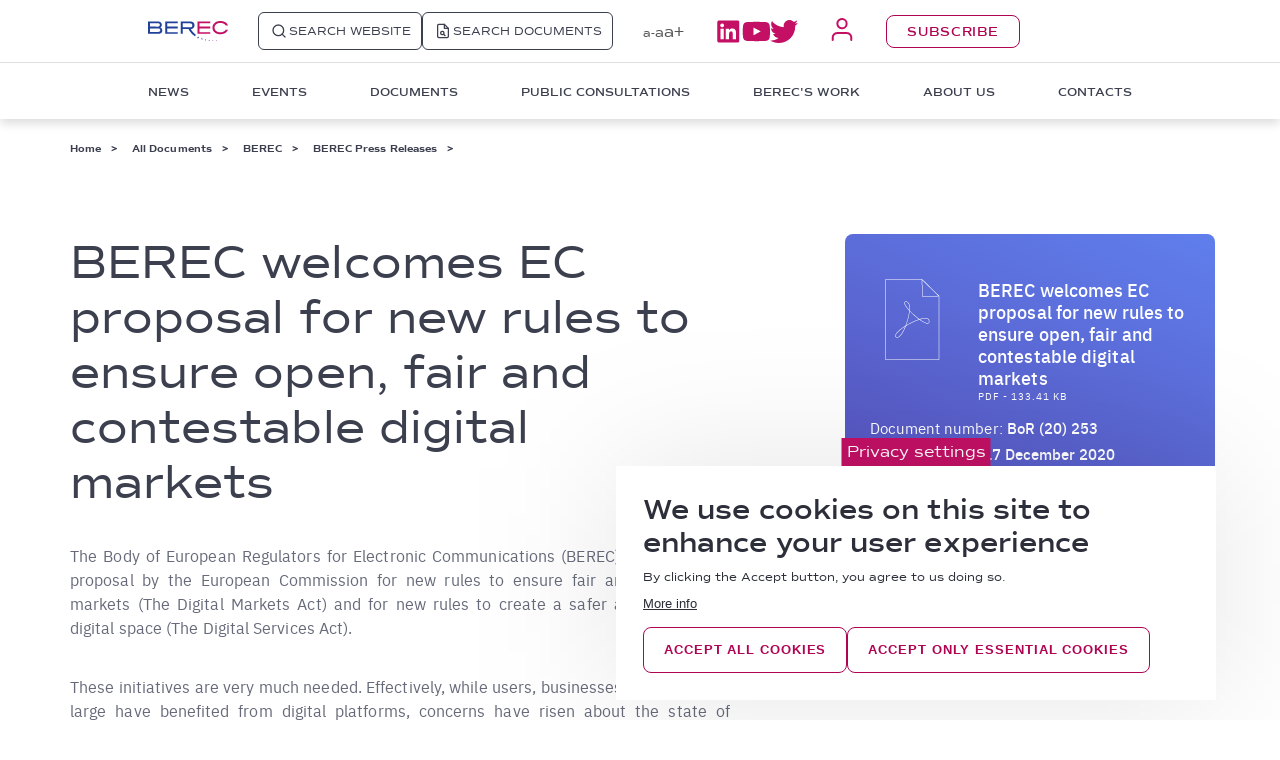

--- FILE ---
content_type: text/html; charset=UTF-8
request_url: https://www.berec.europa.eu/en/document-categories/berec/berec-press-releases/berec-welcomes-ec-proposal-for-new-rules-to-ensure-open-fair-and-contestable-digital-markets
body_size: 23659
content:
<!DOCTYPE html>
<html  lang="en" dir="ltr" prefix="content: http://purl.org/rss/1.0/modules/content/  dc: http://purl.org/dc/terms/  foaf: http://xmlns.com/foaf/0.1/  og: http://ogp.me/ns#  rdfs: http://www.w3.org/2000/01/rdf-schema#  schema: http://schema.org/  sioc: http://rdfs.org/sioc/ns#  sioct: http://rdfs.org/sioc/types#  skos: http://www.w3.org/2004/02/skos/core#  xsd: http://www.w3.org/2001/XMLSchema# ">
  <head>
    <meta charset="utf-8" />
<link rel="canonical" href="https://www.berec.europa.eu/en/document-categories/berec/berec-press-releases/berec-welcomes-ec-proposal-for-new-rules-to-ensure-open-fair-and-contestable-digital-markets?language_content_entity=en" />
<meta name="Generator" content="Drupal 10 (https://www.drupal.org)" />
<meta name="MobileOptimized" content="width" />
<meta name="HandheldFriendly" content="true" />
<meta name="viewport" content="width=device-width, initial-scale=1.0" />
<link rel="icon" href="/sites/default/files/BEREC%20Logo_32x32.png" type="image/png" />
<link rel="alternate" hreflang="en" href="https://www.berec.europa.eu/en/document-categories/berec/berec-press-releases/berec-welcomes-ec-proposal-for-new-rules-to-ensure-open-fair-and-contestable-digital-markets?language_content_entity=en" />

    <title>
      | BEREC
    </title>
    <link rel="stylesheet" media="all" href="/core/modules/system/css/components/align.module.css?t8wdjd" />
<link rel="stylesheet" media="all" href="/core/modules/system/css/components/fieldgroup.module.css?t8wdjd" />
<link rel="stylesheet" media="all" href="/core/modules/system/css/components/container-inline.module.css?t8wdjd" />
<link rel="stylesheet" media="all" href="/core/modules/system/css/components/clearfix.module.css?t8wdjd" />
<link rel="stylesheet" media="all" href="/core/modules/system/css/components/details.module.css?t8wdjd" />
<link rel="stylesheet" media="all" href="/core/modules/system/css/components/hidden.module.css?t8wdjd" />
<link rel="stylesheet" media="all" href="/core/modules/system/css/components/item-list.module.css?t8wdjd" />
<link rel="stylesheet" media="all" href="/core/modules/system/css/components/js.module.css?t8wdjd" />
<link rel="stylesheet" media="all" href="/core/modules/system/css/components/nowrap.module.css?t8wdjd" />
<link rel="stylesheet" media="all" href="/core/modules/system/css/components/position-container.module.css?t8wdjd" />
<link rel="stylesheet" media="all" href="/core/modules/system/css/components/reset-appearance.module.css?t8wdjd" />
<link rel="stylesheet" media="all" href="/core/modules/system/css/components/resize.module.css?t8wdjd" />
<link rel="stylesheet" media="all" href="/core/modules/system/css/components/system-status-counter.css?t8wdjd" />
<link rel="stylesheet" media="all" href="/core/modules/system/css/components/system-status-report-counters.css?t8wdjd" />
<link rel="stylesheet" media="all" href="/core/modules/system/css/components/system-status-report-general-info.css?t8wdjd" />
<link rel="stylesheet" media="all" href="/core/modules/system/css/components/tablesort.module.css?t8wdjd" />
<link rel="stylesheet" media="all" href="/modules/custom/css/menu.css?t8wdjd" />
<link rel="stylesheet" media="all" href="/core/modules/views/css/views.module.css?t8wdjd" />
<link rel="stylesheet" media="all" href="/modules/contrib/eu_cookie_compliance/css/eu_cookie_compliance.bare.css?t8wdjd" />
<link rel="stylesheet" media="all" href="/themes/on/css/parts/mobile_header.css?t8wdjd" />
<link rel="stylesheet" media="all" href="/themes/on/css/styles.css?t8wdjd" />
<link rel="stylesheet" media="all" href="/themes/on/css/parts/documents_full.css?t8wdjd" />
<link rel="stylesheet" media="all" href="/themes/on/css/parts/region_footer.css?t8wdjd" />
<link rel="stylesheet" media="all" href="/themes/on/css/parts/region_header.css?t8wdjd" />
<link rel="stylesheet" media="all" href="/themes/on/css/parts/region_semifooter.css?t8wdjd" />
<link rel="stylesheet" media="all" href="/themes/on/css/parts/social_block.css?t8wdjd" />

    <script>
      document.documentElement.style.setProperty('--scrollbar-width', (window.innerWidth - document.documentElement.offsetWidth) + 'px');
      window.addEventListener('resize', setTableWidthVariable);
      window.addEventListener('resize', setFiltersWidthVariable);
      function setTableWidthVariable() {
        var table = document.querySelector('.berec-table table');

        if (table) {
          document.documentElement.style.setProperty('--table-left-x', '-' + table.getBoundingClientRect().x + 'px');
        }
      }

      function setFiltersWidthVariable() {
        var filters = document.querySelector('.view-display-id-videos_block .view-filters');

        if (filters) {
          document.documentElement.style.setProperty('--filters-left-x', '-' + filters.getBoundingClientRect().x + 'px');
        }
      }
    </script>
    
  </head>
  <body >
        
      <div class="dialog-off-canvas-main-canvas" data-off-canvas-main-canvas>
    

<div id="page-wrapper">
  <div id="page">
    <header id="header"
      class="header"
      role="banner"
      aria-label="Site header">
      <div class="header-container desktop">
        <div class="region-header-wrapper">
          <div class="region-header">
            <div  id="block-sitebranding" class="block block-system block-system-branding-block">
  
    
      <a href="/en" rel="home" title="Home">
    <svg xmlns="http://www.w3.org/2000/svg" width="208" height="52" viewBox="0 0 208 52" fill="none">
      <path d="M31.868 16.9015C35.5172 18.1349 37.2201 20.8483 37.2201 25.0418C37.2201 30.7153 33.3277 33.4287 25.2996 33.4287H-0.000976562V1.11426H25.5429C28.7055 1.11426 31.3815 1.85428 33.0844 3.58101C35.0306 5.06106 36.0037 7.28114 36.0037 9.99457C36.0037 12.9547 34.5441 15.1748 31.868 16.9015ZM25.7862 14.6814C27.2458 14.6814 28.4622 14.188 29.4353 13.448C30.4084 12.708 30.8949 11.4746 30.8949 10.2412C30.8949 9.00787 30.4084 7.77449 29.6786 7.03446C28.7055 6.29444 27.4891 5.80109 26.0294 5.80109H5.35107V14.4347L25.7862 14.6814ZM25.2996 28.4952C29.6786 28.4952 31.868 27.0152 31.868 24.0551C31.868 20.8483 29.9218 19.3682 26.0294 19.3682H5.35107V28.4952H25.2996Z" fill="#21409A"/>
      <path d="M77.6027 33.4287H45.0039V1.11426H77.6027V6.04776H50.1127V14.4347H77.3595V19.3682H50.1127V28.9886H77.3595V33.4287H77.6027Z" fill="#21409A"/>
      <path d="M161.534 33.4287H128.935V1.11426H161.534V6.04776H134.044V14.4347H161.534V19.3682H134.044V28.9886H161.534V33.4287Z" fill="#C31065"/>
      <path d="M200.702 24.7951C197.539 28.0019 193.403 29.4819 188.051 29.4819C183.429 29.4819 179.78 28.2486 177.104 26.0285C174.428 23.8084 172.968 20.8483 172.968 17.1482C172.968 13.6947 174.428 10.7346 177.104 8.51453C179.78 6.29446 183.429 5.06108 187.808 5.06108C193.647 5.06108 198.026 6.78781 201.188 10.2413C201.431 10.7346 201.918 10.9813 202.161 11.4746H208C207.027 8.76121 205.081 6.29446 202.648 4.32106C198.999 1.60763 194.62 0.374251 189.997 0.127576C185.375 -0.119099 180.51 0.374251 176.374 2.841C175.401 3.33435 174.671 3.8277 173.941 4.56773C169.562 7.77451 167.616 12.2147 167.616 17.3948C167.616 22.575 169.806 27.0152 173.941 30.222C177.59 33.1821 182.213 34.4154 187.808 34.4154C191.7 34.4154 195.35 33.9221 198.026 32.6887C198.269 32.6887 198.512 32.442 198.512 32.442C199.972 31.9487 201.188 31.2087 202.405 30.222C205.081 28.2486 206.783 25.7818 207.757 23.0684H201.675C201.675 23.5617 201.188 24.0551 200.702 24.7951Z" fill="#C31065"/>
      <path d="M122.367 34.1688C117.745 30.2219 113.609 25.5351 111.42 20.8483C111.42 20.8483 112.393 20.8483 112.636 20.8483C115.069 20.6016 117.015 19.3682 118.475 17.8882C119.934 16.1615 120.907 13.9414 120.907 11.2279C120.907 8.02117 119.934 5.55441 117.988 3.82769C116.042 2.10096 113.366 1.11426 110.203 1.11426H85.146V33.4287H90.498V21.095H105.581C105.581 21.095 108.987 29.7286 119.204 37.6222C119.934 38.1156 123.097 40.3356 123.097 40.3356C123.097 40.089 122.61 37.1289 122.61 37.1289L125.53 36.6355C125.53 36.6355 123.34 35.1554 122.367 34.1688ZM90.2548 16.4081V6.04776H108.744C113.123 6.04776 115.312 7.77449 115.312 11.4746C115.312 14.6814 113.366 16.4081 109.23 16.4081H90.2548Z" fill="#21409A"/>
      <path d="M133.313 41.569L131.367 43.0491L132.097 45.2691L130.151 44.0358L128.205 45.5158L128.934 43.2957L126.988 42.0624H129.421L130.151 39.8423L130.881 42.0624L133.313 41.569ZM140.612 45.2691L139.882 43.2957L139.395 45.2691H137.449L139.152 46.5025L138.665 48.4759L140.368 47.2425L142.071 48.4759L141.341 46.5025L143.044 45.2691H140.612ZM149.856 48.2292L149.37 46.7492L148.883 48.4759H147.18L148.64 49.4626L148.153 51.1894L149.37 50.2026L150.829 51.1894L150.343 49.7093L151.559 48.7226L149.856 48.2292ZM159.587 49.4626L159.101 47.9826L158.614 49.4626H157.154L158.371 50.2026L157.884 51.9294L159.101 50.9427L160.317 51.6827L159.83 50.2026L161.047 49.2159L159.587 49.4626ZM169.075 50.2026L168.588 49.2159L168.345 50.2026H167.372L168.345 50.696L167.858 51.9294L168.588 51.1894L169.561 51.6827L169.075 50.696L169.805 49.956L169.075 50.2026ZM178.319 49.7093L178.076 48.9693L177.833 49.7093H177.103L177.833 50.2026L177.589 50.9427L178.319 50.4493L179.049 50.9427L178.806 50.2026L179.536 49.7093H178.319ZM187.564 48.4759L187.32 47.7359L187.077 48.4759H186.591L187.077 48.7226L186.834 49.4626L187.32 48.9693L187.807 49.2159L187.564 48.7226L188.05 48.2292L187.564 48.4759ZM196.322 46.0092L196.078 45.5158L196.322 46.0092H195.835L196.078 46.2558V46.7492L196.322 46.5025L196.565 46.7492L196.322 46.0092H196.565H196.322ZM204.106 42.8024H203.863V42.5557V42.8024H203.62L203.863 43.0491V43.2957L204.106 43.0491L204.35 43.2957L204.106 42.8024Z" fill="url(#logo-gradient)"/>
      <defs>
      <linearGradient id="logo-gradient" x1="127.194" y1="45.65" x2="204.098" y2="45.65" gradientUnits="userSpaceOnUse">
      <stop stop-color="#21409A"/>
      <stop offset="1" stop-color="#C31065"/>
      </linearGradient>
      </defs>
    </svg>
  </a>
</div>

            <div class="search-buttons">
              <a href="/search" class="region-header-website">
                <svg xmlns="http://www.w3.org/2000/svg" width="20" height="20" viewBox="0 0 24 24" fill="none" stroke="currentColor" stroke-width="2" stroke-linecap="round" stroke-linejoin="round">
                  <circle cx="11" cy="11" r="8"></circle>
                  <path d="m21 21-4.35-4.35"></path>
                </svg>
                <div class="region-header-web">SEARCH WEBSITE</div>
              </a>
              <a href="/search-documents" class="region-header-documents">
                <svg xmlns="http://www.w3.org/2000/svg" width="20" height="20" viewBox="0 0 24 24" fill="none" stroke="currentColor" stroke-width="2" stroke-linecap="round" stroke-linejoin="round">
                  <path d="M14 2H6a2 2 0 0 0-2 2v16a2 2 0 0 0 2 2h12a2 2 0 0 0 2-2V8z"/>
                  <polyline points="14,2 14,8 20,8"/>
                  <circle cx="11" cy="15" r="2.5"/>
                  <line x1="13" y1="17" x2="15" y2="19"/>
                </svg>
                <div class="region-header-doc">SEARCH DOCUMENTS</div>
              </a>
              <a href="#" class="region-header-search header-search-scrolled">
                <svg xmlns="http://www.w3.org/2000/svg" width="16" height="16" viewBox="0 0 24 24" fill="none" stroke="currentColor" stroke-width="2" stroke-linecap="round" stroke-linejoin="round">
                  <circle cx="11" cy="11" r="8"></circle>
                  <path d="m21 21-4.35-4.35"></path>
                </svg>
              </a>
            </div>
            
            <div  id="block-accessibility-block" class="block block-custom block-accessibility-block">
  
    
      <div class="block-accessibility">
  <a class="accessibility-minus" href="#">a-</a>
  <a class="accessibility-reset" href="#">a</a>
  <a class="accessibility-plus" href="#">a+</a>
</div>

  </div>

            <nav role="navigation" aria-labelledby="block-mainnavigation-menu" id="block-mainnavigation">
            
  <h3 class="visually-hidden" id="block-mainnavigation-menu">Main navigation 1</h3>
  

        
  <ul data-region="header" class="menu menu-level-0">
                          
        <li class="menu-item first-level-menu-item">
          <span class="first-level-link">News</span>
                              <div class="menu-content-wrapper">
                                      
              <ul class="menu depth-0 simple-menu-grid menu-news">
                  <li class="menu-item menu-item-depth-0">
          <a href="/en/news/latest-news" class="menu-link" data-drupal-link-system-path="taxonomy/term/371">Latest News</a>
              
        </li>
              <li class="menu-item menu-item-depth-0">
          <a href="/en/news/press-releases" class="menu-link" data-drupal-link-system-path="taxonomy/term/378">Press Releases</a>
              
        </li>
              <li class="menu-item menu-item-depth-0">
          <a href="/en/news/publications" class="menu-link" data-drupal-link-system-path="taxonomy/term/375">Publications</a>
              
        </li>
              <li class="menu-item menu-item-depth-0">
          <a href="/en/multimedia" class="menu-link" data-drupal-link-system-path="multimedia">Multimedia</a>
              
        </li>
                    <div  class="block block- block-with-link">
  
  
      
    <a href="/en/contacts#tab-2" class="internal-link">Press Contacts</a>
  </div>

          </ul>
  


                                  </div>
                  </li>
                              
        <li class="menu-item first-level-menu-item">
          <span class="first-level-link">Events</span>
                              <div class="menu-content-wrapper">
                                      
              <ul class="menu depth-0 menu-with-view events">
          <div class="left-column">
                  <li class="menu-item menu-item-depth-0">
            <a href="/en/events" class="menu-link" data-drupal-link-system-path="events">All Events</a>
                
          </li>
              </div>
      <div class="right-column">
                  <div class="views-element-container"><div class="view view-events view-id-events view-display-id-menu_block js-view-dom-id-421da97c7790e1ff96f317c1ed5b631b00c4127c8d33386775fce8e70ed0f321">
  
    
      <div class="view-header">
      Upcoming events
    </div>
      
      <div class="view-content">
          <div class="views-row"><span class="views-field views-field-field-event-start-date"><span class="field-content">19-20.02.2026</span></span><div class="views-field views-field-title"><span class="field-content"><a href="/en/events/1st-berec-contact-network-meeting-2" hreflang="en">1st BEREC Contact Network meeting</a></span></div></div>
    <div class="views-row"><span class="views-field views-field-field-event-start-date"><span class="field-content">12-13.03.2026</span></span><div class="views-field views-field-title"><span class="field-content"><a href="/en/events/66th-berec-ordinary-meetings" hreflang="en">66th BEREC ordinary meetings</a></span></div></div>
    <div class="views-row"><span class="views-field views-field-field-event-start-date"><span class="field-content">19.03.2026</span></span><div class="views-field views-field-title"><span class="field-content"><a href="/en/events/public-debriefing-on-the-outcomes-of-the-66th-berec-ordinary-meetings" hreflang="en">Public debriefing on the outcomes of the 66th BEREC ordinary meetings</a></span></div></div>


          </div>
  
        </div>
</div>

              </div>
    </ul>
  


                                  </div>
                  </li>
                              
        <li class="menu-item first-level-menu-item">
          <span class="first-level-link">Documents</span>
                              <div class="menu-content-wrapper">
                                      
              <ul class="menu depth-0 simple-menu-grid">
                  <li class="menu-item menu-item-depth-0">
          <a href="/en/all-documents" class="menu-link" data-drupal-link-system-path="taxonomy/term/112">All Documents</a>
              
        </li>
              <li class="menu-item menu-item-depth-0">
          <a href="/en/request-a-document" class="menu-link" data-drupal-link-system-path="node/9283">Request a Document</a>
              
        </li>
              <li class="menu-item menu-item-depth-0">
          <a href="/en/practical-information" class="menu-link" data-drupal-link-system-path="node/5714">Practical Information</a>
              
        </li>
              <li class="menu-item menu-item-depth-0">
          <a href="/en/search-documents" class="menu-link" data-drupal-link-system-path="search-documents">Documents Search</a>
              
        </li>
                </ul>
  


                                  </div>
                  </li>
                              
        <li class="menu-item first-level-menu-item">
          <span class="first-level-link">Public Consultations</span>
                              <div class="menu-content-wrapper">
                                      
              <ul class="menu depth-0 menu-with-view public-consultations">
          <div class="left-column">
                  <li class="menu-item menu-item-depth-0">
            <a href="/en/public-consultation-procedure" class="menu-link" data-drupal-link-system-path="node/5688">Public Consultation Procedure</a>
                
          </li>
                  <li class="menu-item menu-item-depth-0">
            <a href="/en/public-consultations-calls-for-inputs" class="menu-link" data-drupal-link-system-path="public-consultations-calls-for-inputs">Public Consultations &amp; Calls for Inputs</a>
                
          </li>
              </div>
      <div class="right-column">
                  <div class="views-element-container"><div class="view-secondary-categories view view-public-consultations view-id-public_consultations view-display-id-ongoing_public_consulation_menu_block js-view-dom-id-a71777905b2d9ec63b1d97c413a62f4d968633374d63fc483a5a5eb2e98e1753">
  
    
      <div class="view-header">
      Ongoing Public Consultations &amp; Calls for Inputs
    </div>
      
      <div class="view-content">
      <div class="item-list">
  
  <ul>

          <li><div class="views-field views-field-view-node"><span class="field-content"><a href="/en/public-consultations-calls-for-inputs/call-for-input-for-further-guidance-on-5g-network-slicing" target="_parent" hreflang="en">Call for Input for further guidance on 5G network slicing </a></span></div></li>
          <li><div class="views-field views-field-view-node"><span class="field-content"><a href="/en/public-consultations-calls-for-inputs/public-consultation-on-the-draft-updated-berec-guidelines-on-geographical-surveys-of-network-deployment" target="_parent" hreflang="en">Public consultation on the draft Updated BEREC Guidelines on Geographical surveys of network deployment </a></span></div></li>
          <li><div class="views-field views-field-view-node"><span class="field-content"><a href="/en/public-consultations-calls-for-inputs/public-consultation-on-the-draft-berec-report-on-switching-and-termination-of-contracts" target="_parent" hreflang="en">Public consultation on the draft BEREC Report on Switching and Termination of contracts </a></span></div></li>
    
  </ul>

</div>


          </div>
  
          <div class="view-footer">
      <a href="/en/public-consultations-calls-for-inputs" class="views-display-link views-display-link-public_consultations_page">See More</a>
    </div>
    </div>
</div>

              </div>
    </ul>
  


                                  </div>
                  </li>
                              
        <li class="menu-item first-level-menu-item">
          <span class="first-level-link">BEREC&#039;s Work</span>
                              <div class="menu-content-wrapper">
                                      
          <div class="berecs-work-menu menu depth-0">
                              <ul class="menu depth-0 berecs-work-submenu">
                                <li class="menu-item menu-item-depth-0">

              <a href="/en/all-topics" class="menu-link" data-drupal-link-system-path="node/25531">All Topics</a>
            </li>
                                        </ul>
            <ul class="menu depth-0 berecs-work-submenu">
                      <li class="menu-item menu-item-depth-0">

              <span class="menu-label">PROMOTING FULL CONNECTIVITY</span>
            </li>
                                        <li class="menu-item menu-item-depth-0">

              <a href="/en/all-topics/introduction-to-very-high-capacity-networks" class="menu-link" data-drupal-link-system-path="node/25811">Very High Capacity Networks</a>
            </li>
                                        <li class="menu-item menu-item-depth-0">

              <a href="/en/all-topics/introduction-to-evolution-of-wireless-networks" class="menu-link" data-drupal-link-system-path="node/25827">Evolution of Wireless Networks</a>
            </li>
                                        </ul>
            <ul class="menu depth-0 berecs-work-submenu">
                      <li class="menu-item menu-item-depth-0">

              <span class="menu-label">SUPPORTING SUSTAINABLE AND OPEN DIGITAL MARKETS</span>
            </li>
                                        <li class="menu-item menu-item-depth-0">

              <a href="/en/all-topics/introduction-to-open-internet" class="menu-link" data-drupal-link-system-path="node/9069">Open Internet</a>
            </li>
                                        <li class="menu-item menu-item-depth-0">

              <a href="/en/all-topics/introduction-to-digital-markets" class="menu-link" data-drupal-link-system-path="node/25814">Digital Markets</a>
            </li>
                                        <li class="menu-item menu-item-depth-0">

              <a href="/en/all-topics/introduction-to-roaming" class="menu-link" data-drupal-link-system-path="node/25817">Roaming</a>
            </li>
                                        <li class="menu-item menu-item-depth-0">

              <a href="/en/all-topics/introduction-to-sustainability" class="menu-link" data-drupal-link-system-path="node/25833">Sustainability</a>
            </li>
                                        </ul>
            <ul class="menu depth-0 berecs-work-submenu">
                      <li class="menu-item menu-item-depth-0">

              <span class="menu-label">EMPOWERING END USERS</span>
            </li>
                                        <li class="menu-item menu-item-depth-0">

              <a href="/en/all-topics/introduction-to-end-user-protection" class="menu-link" data-drupal-link-system-path="node/25819">End User Protection</a>
            </li>
                  </ul>
    </div>
  


                                  </div>
                  </li>
                              
        <li class="menu-item first-level-menu-item">
          <span class="first-level-link">About Us</span>
                              <div class="menu-content-wrapper">
                          <div class="multiple-menu-wrapper depth-0">
                                      
        <div class="about-us-menu">
                                <ul class="menu depth-0 berecs-work-submenu">
                  <li class="menu-item menu-item-depth-0">
            <span class="menu-label">WHAT IS BEREC</span>
          </li>
                        <li class="menu-item menu-item-depth-0">
            <a href="/en/mission-strategy" class="menu-link" data-drupal-link-system-path="node/7830">Mission &amp; Strategy</a>
          </li>
                        <li class="menu-item menu-item-depth-0">
            <a href="/en/tasks" class="menu-link" data-drupal-link-system-path="node/7853">Tasks</a>
          </li>
                        <li class="menu-item menu-item-depth-0">
            <a href="/en/tools" class="menu-link" data-drupal-link-system-path="node/20207">Tools</a>
          </li>
                        <li class="menu-item menu-item-depth-0">
            <a href="/en/annual-work-programme" class="menu-link" data-drupal-link-system-path="node/9153">Annual Work Programme</a>
          </li>
                                </ul>
                  <ul class="menu depth-0 berecs-work-submenu">
                  <li class="menu-item menu-item-depth-0">
            <span class="menu-label">ORGANISATION</span>
          </li>
                        <li class="menu-item menu-item-depth-0">
            <a href="/en/berec-chairmanship" class="menu-link" data-drupal-link-system-path="node/9168">BEREC Chairmanship</a>
          </li>
                        <li class="menu-item menu-item-depth-0">
            <a href="/en/board-of-regulators" class="menu-link" data-drupal-link-system-path="node/9237">Board of Regulators</a>
          </li>
                        <li class="menu-item menu-item-depth-0">
            <a href="/en/contact-network" class="menu-link" data-drupal-link-system-path="node/20210">Contact Network</a>
          </li>
                        <li class="menu-item menu-item-depth-0">
            <a href="/en/working-groups" class="menu-link" data-drupal-link-system-path="node/9258">Working Groups</a>
          </li>
                        <li class="menu-item menu-item-depth-0">
            <a href="/en/berec-members" class="menu-link" data-drupal-link-system-path="node/9106">BEREC Members</a>
          </li>
                        <li class="menu-item menu-item-depth-0">
            <a href="/en/organisational-charts" class="menu-link" data-drupal-link-system-path="node/20211">Organisational Charts</a>
          </li>
                        <li class="menu-item menu-item-depth-0">
            <a href="/en/external-cooperation" class="menu-link" data-drupal-link-system-path="node/20212">External Cooperation</a>
          </li>
            </ul>
    </div>
  


                          
        <div class="about-us-second-menu">
                                <ul class="menu depth-0 berecs-work-submenu">
                  <li class="menu-item menu-item-depth-0">
            <span class="menu-label">WHAT IS BEREC OFFICE</span>
          </li>
                        <li class="menu-item menu-item-depth-0">
            <a href="/en/mission" class="menu-link" data-drupal-link-system-path="node/8100">Mission</a>
          </li>
                        <li class="menu-item menu-item-depth-0">
            <a href="/en/tasks-0" class="menu-link" data-drupal-link-system-path="node/20228">Tasks</a>
          </li>
                        <li class="menu-item menu-item-depth-0">
            <a href="/en/headquarters" class="menu-link" data-drupal-link-system-path="node/20229">Headquarters</a>
          </li>
                        <li class="menu-item menu-item-depth-0">
            <a href="/en/programming-documents" class="menu-link" data-drupal-link-system-path="node/9123">Programming Documents</a>
          </li>
                        <li class="menu-item menu-item-depth-0">
            <a href="/en/budget-finance" class="menu-link" data-drupal-link-system-path="node/9178">Budget &amp; Finance</a>
          </li>
                                </ul>
                  <ul class="menu depth-0 berecs-work-submenu">
                  <li class="menu-item menu-item-depth-0">
            <span class="menu-label">ORGANISATION</span>
          </li>
                        <li class="menu-item menu-item-depth-0">
            <a href="/en/director" class="menu-link" data-drupal-link-system-path="node/9394">Director</a>
          </li>
                        <li class="menu-item menu-item-depth-0">
            <a href="/en/management-board" class="menu-link" data-drupal-link-system-path="node/20230">Management Board</a>
          </li>
                        <li class="menu-item menu-item-depth-0">
            <a href="/en/organisational-charts" class="menu-link" data-drupal-link-system-path="node/20211">Organisational Charts</a>
          </li>
                                </ul>
                  <ul class="menu depth-0 berecs-work-submenu">
                  <li class="menu-item menu-item-depth-0">
            <span class="menu-label">PUBLIC PROCUREMENT</span>
          </li>
                        <li class="menu-item menu-item-depth-0">
            <a href="/en/procurement-procedures" class="menu-link" data-drupal-link-system-path="node/25532">Procurement Procedures</a>
          </li>
                        <li class="menu-item menu-item-depth-0">
            <a href="/en/closed-procedures" class="menu-link" data-drupal-link-system-path="node/9589">Closed Procedures</a>
          </li>
                        <li class="menu-item menu-item-depth-0">
            <a href="/en/procurement-plan" class="menu-link" data-drupal-link-system-path="node/9473">Procurement Plan</a>
          </li>
                        <li class="menu-item menu-item-depth-0">
            <a href="/en/public-procurement-at-the-berec-office" class="menu-link" data-drupal-link-system-path="node/9842">Public Procurement at the BEREC Office</a>
          </li>
                                </ul>
                  <ul class="menu depth-0 berecs-work-submenu">
                  <li class="menu-item menu-item-depth-0">
            <span class="menu-label">CAREERS</span>
          </li>
                        <li class="menu-item menu-item-depth-0">
            <a href="/en/vacancies" class="menu-link" data-drupal-link-system-path="node/25533">Vacancies</a>
          </li>
                        <li class="menu-item menu-item-depth-0">
            <a href="/en/reserve-lists" class="menu-link" data-drupal-link-system-path="node/9126">Reserve Lists</a>
          </li>
                        <li class="menu-item menu-item-depth-0">
            <a href="/en/working-with-the-berec-office-2025" class="menu-link" data-drupal-link-system-path="node/9188">Working with the BEREC Office</a>
          </li>
                        <li class="menu-item menu-item-depth-0">
            <a href="/en/traineeships" class="menu-link" data-drupal-link-system-path="node/5022">Traineeships</a>
          </li>
                        <li class="menu-item menu-item-depth-0">
            <a href="/en/inquiries-about-the-selection-process" class="menu-link" data-drupal-link-system-path="node/28081">Inquiries about the selection process</a>
          </li>
            </ul>
    </div>
  


                                      </div>
                      </div>
                  </li>
                              
        <li class="menu-item first-level-menu-item">
          <a href="/en/contacts" class="first-level-link" data-drupal-link-system-path="contacts">Contacts</a>
                            </li>
          </ul>



  </nav>

            <div  id="block-social-block" class="block block-custom block-social-block">
  
    
      



<div  class="clear-both social-block">
  <div class="social-medias">
    <ul class="header-socials">
      <li>
        <a title="Linkedin" href="https://www.linkedin.com/company/body-of-european-regulators-for-electronic-communications-berec-/?trk=biz-companies-cym" target="_blank">
          <svg width="23" height="23" viewBox="0 0 23 23" fill="none" xmlns="http://www.w3.org/2000/svg">
            <path d="M19.5293 19.2469H16.269V14.1413C16.269 12.9241 16.2473 11.3562 14.5733 11.3562C12.8758 11.3562 12.6155 12.6828 12.6155 14.0534V19.2469H9.35456V8.74758H12.4841V10.1824H12.5281C12.8413 9.64695 13.2939 9.20654 13.8376 8.90808C14.3814 8.60961 14.9959 8.46427 15.6158 8.48755C18.9201 8.48755 19.5293 10.6626 19.5293 13.4881V19.2469ZM5.6773 7.31281C5.30313 7.31293 4.93733 7.20209 4.62615 6.99431C4.31498 6.78653 4.07242 6.49114 3.92912 6.1455C3.78582 5.79986 3.74822 5.4195 3.8211 5.0525C3.89398 4.6855 4.07407 4.34834 4.33856 4.08368C4.60306 3.81902 4.94009 3.63874 5.30705 3.56563C5.674 3.49252 6.05442 3.52986 6.40015 3.67294C6.74588 3.81602 7.04141 4.0584 7.24938 4.36945C7.45736 4.68049 7.56842 5.04623 7.56854 5.4204C7.56861 5.66884 7.51976 5.91485 7.42476 6.14441C7.32976 6.37396 7.19048 6.58257 7.01486 6.7583C6.83924 6.93403 6.63074 7.07343 6.40124 7.16858C6.17174 7.26372 5.92573 7.31274 5.6773 7.31281ZM7.30794 19.2469H4.04376V8.74758H7.30735L7.30794 19.2469ZM21.1549 0.500139H2.40612C1.98056 0.495289 1.57048 0.659583 1.26599 0.956926C0.961496 1.25427 0.787483 1.66033 0.782227 2.08589V20.9124C0.787252 21.3382 0.96112 21.7446 1.26561 22.0422C1.5701 22.3399 1.98032 22.5045 2.40612 22.4999H21.1546C21.5809 22.5048 21.9918 22.3405 22.297 22.0429C22.6023 21.7452 22.777 21.3387 22.7829 20.9124V2.08589C22.7768 1.65983 22.6019 1.25358 22.2967 0.956298C21.9914 0.659011 21.5807 0.49495 21.1546 0.500119" fill="#C31065"/>
          </svg>
        </a>
      </li>
      <li>
        <a title="Youtube" href="https://www.youtube.com/channel/UCIt-w3Lamyl8rh5w1yVQSqg/videos" target="_blank">
          <svg width="29" height="21" viewBox="0 0 29 21" fill="none" xmlns="http://www.w3.org/2000/svg">
            <path d="M28.7187 4.81463C28.7187 4.81463 28.443 2.85507 27.597 1.99215C26.8514 1.23195 25.8345 0.798737 24.7697 0.787653C20.8211 0.500003 14.898 0.5 14.898 0.5H14.8857C14.8857 0.5 8.96274 0.500003 5.01401 0.787653C3.94924 0.798794 2.9324 1.23199 2.18673 1.99215C1.34072 2.85507 1.06545 4.81463 1.06545 4.81463C0.889771 6.34261 0.795524 7.87886 0.783203 9.41686V11.5742C0.795524 13.1122 0.889771 14.6484 1.06545 16.1764C1.06545 16.1764 1.34072 18.136 2.18673 18.9989C3.26011 20.1315 4.67011 20.0957 5.2981 20.2144C7.55554 20.4325 14.8919 20.5 14.8919 20.5C14.8919 20.5 20.8211 20.491 24.7697 20.2034C25.8345 20.1923 26.8514 19.7591 27.597 18.9989C28.443 18.136 28.7187 16.1764 28.7187 16.1764C28.8941 14.6484 28.9882 13.1122 29.0005 11.5742V9.41689C28.9882 7.87889 28.8941 6.34264 28.7187 4.81463ZM11.9457 14.4419V6.43323L19.4353 10.3534L11.9457 14.4419Z" fill="#C31065"/>
          </svg>
        </a>
      </li>
      <li>
        <a title="Twitter" href="https://twitter.com/BERECeuropaeu" target="_blank">
          <svg width="28" height="23" viewBox="0 0 28 23" fill="none" xmlns="http://www.w3.org/2000/svg">
            <path d="M28 2.75555C26.9477 3.21622 25.8348 3.52075 24.696 3.65966C25.8974 2.93542 26.7978 1.79604 27.23 0.452902C26.101 1.13107 24.8651 1.60889 23.576 1.86557C22.7144 0.922717 21.567 0.295102 20.3137 0.0811603C19.0605 -0.132781 17.7724 0.0790512 16.6513 0.683435C15.5303 1.28782 14.6397 2.25057 14.1193 3.42069C13.599 4.59081 13.4782 5.90212 13.776 7.14896C11.4932 7.03245 9.26022 6.43267 7.22212 5.38858C5.18402 4.34448 3.38638 2.87944 1.946 1.0886C1.44079 1.97882 1.17533 2.98698 1.176 4.01283C1.17421 4.96551 1.4059 5.90386 1.85046 6.74432C2.29501 7.58478 2.93863 8.30129 3.724 8.83004C2.81117 8.80497 1.91784 8.55781 1.12 8.10957V8.18021C1.12684 9.51503 1.59039 10.8065 2.43224 11.8361C3.27409 12.8658 4.44256 13.5705 5.74 13.8309C5.24056 13.9843 4.72202 14.0651 4.2 14.071C3.83865 14.0668 3.47819 14.0337 3.122 13.9722C3.49147 15.1204 4.20647 16.1239 5.1675 16.8429C6.12854 17.562 7.28781 17.9609 8.484 17.9841C6.46408 19.5879 3.97024 20.4632 1.4 20.4704C0.932029 20.472 0.46443 20.4437 0 20.3857C2.6242 22.0954 5.68234 23.003 8.806 22.9991C10.9616 23.0217 13.1 22.6107 15.0964 21.79C17.0927 20.9693 18.907 19.7555 20.4333 18.2193C21.9595 16.6832 23.1671 14.8556 23.9856 12.8433C24.804 10.831 25.2169 8.67426 25.2 6.49913C25.2 6.25898 25.2 6.0047 25.2 5.75042C26.2986 4.92374 27.2461 3.91031 28 2.75555Z" fill="#C31065"/>
          </svg>
        </a>
      </li>
    </ul>
  </div>
</div>

  </div>

            <a class="login-button" href="/en/member-area-login" title="Member Area">
              <svg width="28" height="29" viewBox="0 0 28 29" fill="none" xmlns="http://www.w3.org/2000/svg">
                <g id="user">
                  <path id="Vector" d="M23.3327 25V22.6667C23.3327 21.429 22.841 20.242 21.9658 19.3668C21.0907 18.4917 19.9037 18 18.666 18H9.33268C8.09501 18 6.90802 18.4917 6.03285 19.3668C5.15768 20.242 4.66602 21.429 4.66602 22.6667V25M18.666 8.66667C18.666 11.244 16.5767 13.3333 13.9993 13.3333C11.422 13.3333 9.33268 11.244 9.33268 8.66667C9.33268 6.08934 11.422 4 13.9993 4C16.5767 4 18.666 6.08934 18.666 8.66667Z" stroke="#C31065" stroke-width="2" stroke-linecap="round" stroke-linejoin="round"/>
                </g>
              </svg>
            </a>
            <a class="other-button subscribe-button" href="https://www.berec.europa.eu/en/subscribe"><span>SUBSCRIBE</span></a>
            
          </div>
        </div>
      </div>
      
<div class="mobile-header">
  <div  class="block block-system block-system-branding-block">
  
    
      <a href="/en" rel="home" title="Home">
    <svg xmlns="http://www.w3.org/2000/svg" width="208" height="52" viewBox="0 0 208 52" fill="none">
      <path d="M31.868 16.9015C35.5172 18.1349 37.2201 20.8483 37.2201 25.0418C37.2201 30.7153 33.3277 33.4287 25.2996 33.4287H-0.000976562V1.11426H25.5429C28.7055 1.11426 31.3815 1.85428 33.0844 3.58101C35.0306 5.06106 36.0037 7.28114 36.0037 9.99457C36.0037 12.9547 34.5441 15.1748 31.868 16.9015ZM25.7862 14.6814C27.2458 14.6814 28.4622 14.188 29.4353 13.448C30.4084 12.708 30.8949 11.4746 30.8949 10.2412C30.8949 9.00787 30.4084 7.77449 29.6786 7.03446C28.7055 6.29444 27.4891 5.80109 26.0294 5.80109H5.35107V14.4347L25.7862 14.6814ZM25.2996 28.4952C29.6786 28.4952 31.868 27.0152 31.868 24.0551C31.868 20.8483 29.9218 19.3682 26.0294 19.3682H5.35107V28.4952H25.2996Z" fill="#21409A"/>
      <path d="M77.6027 33.4287H45.0039V1.11426H77.6027V6.04776H50.1127V14.4347H77.3595V19.3682H50.1127V28.9886H77.3595V33.4287H77.6027Z" fill="#21409A"/>
      <path d="M161.534 33.4287H128.935V1.11426H161.534V6.04776H134.044V14.4347H161.534V19.3682H134.044V28.9886H161.534V33.4287Z" fill="#C31065"/>
      <path d="M200.702 24.7951C197.539 28.0019 193.403 29.4819 188.051 29.4819C183.429 29.4819 179.78 28.2486 177.104 26.0285C174.428 23.8084 172.968 20.8483 172.968 17.1482C172.968 13.6947 174.428 10.7346 177.104 8.51453C179.78 6.29446 183.429 5.06108 187.808 5.06108C193.647 5.06108 198.026 6.78781 201.188 10.2413C201.431 10.7346 201.918 10.9813 202.161 11.4746H208C207.027 8.76121 205.081 6.29446 202.648 4.32106C198.999 1.60763 194.62 0.374251 189.997 0.127576C185.375 -0.119099 180.51 0.374251 176.374 2.841C175.401 3.33435 174.671 3.8277 173.941 4.56773C169.562 7.77451 167.616 12.2147 167.616 17.3948C167.616 22.575 169.806 27.0152 173.941 30.222C177.59 33.1821 182.213 34.4154 187.808 34.4154C191.7 34.4154 195.35 33.9221 198.026 32.6887C198.269 32.6887 198.512 32.442 198.512 32.442C199.972 31.9487 201.188 31.2087 202.405 30.222C205.081 28.2486 206.783 25.7818 207.757 23.0684H201.675C201.675 23.5617 201.188 24.0551 200.702 24.7951Z" fill="#C31065"/>
      <path d="M122.367 34.1688C117.745 30.2219 113.609 25.5351 111.42 20.8483C111.42 20.8483 112.393 20.8483 112.636 20.8483C115.069 20.6016 117.015 19.3682 118.475 17.8882C119.934 16.1615 120.907 13.9414 120.907 11.2279C120.907 8.02117 119.934 5.55441 117.988 3.82769C116.042 2.10096 113.366 1.11426 110.203 1.11426H85.146V33.4287H90.498V21.095H105.581C105.581 21.095 108.987 29.7286 119.204 37.6222C119.934 38.1156 123.097 40.3356 123.097 40.3356C123.097 40.089 122.61 37.1289 122.61 37.1289L125.53 36.6355C125.53 36.6355 123.34 35.1554 122.367 34.1688ZM90.2548 16.4081V6.04776H108.744C113.123 6.04776 115.312 7.77449 115.312 11.4746C115.312 14.6814 113.366 16.4081 109.23 16.4081H90.2548Z" fill="#21409A"/>
      <path d="M133.313 41.569L131.367 43.0491L132.097 45.2691L130.151 44.0358L128.205 45.5158L128.934 43.2957L126.988 42.0624H129.421L130.151 39.8423L130.881 42.0624L133.313 41.569ZM140.612 45.2691L139.882 43.2957L139.395 45.2691H137.449L139.152 46.5025L138.665 48.4759L140.368 47.2425L142.071 48.4759L141.341 46.5025L143.044 45.2691H140.612ZM149.856 48.2292L149.37 46.7492L148.883 48.4759H147.18L148.64 49.4626L148.153 51.1894L149.37 50.2026L150.829 51.1894L150.343 49.7093L151.559 48.7226L149.856 48.2292ZM159.587 49.4626L159.101 47.9826L158.614 49.4626H157.154L158.371 50.2026L157.884 51.9294L159.101 50.9427L160.317 51.6827L159.83 50.2026L161.047 49.2159L159.587 49.4626ZM169.075 50.2026L168.588 49.2159L168.345 50.2026H167.372L168.345 50.696L167.858 51.9294L168.588 51.1894L169.561 51.6827L169.075 50.696L169.805 49.956L169.075 50.2026ZM178.319 49.7093L178.076 48.9693L177.833 49.7093H177.103L177.833 50.2026L177.589 50.9427L178.319 50.4493L179.049 50.9427L178.806 50.2026L179.536 49.7093H178.319ZM187.564 48.4759L187.32 47.7359L187.077 48.4759H186.591L187.077 48.7226L186.834 49.4626L187.32 48.9693L187.807 49.2159L187.564 48.7226L188.05 48.2292L187.564 48.4759ZM196.322 46.0092L196.078 45.5158L196.322 46.0092H195.835L196.078 46.2558V46.7492L196.322 46.5025L196.565 46.7492L196.322 46.0092H196.565H196.322ZM204.106 42.8024H203.863V42.5557V42.8024H203.62L203.863 43.0491V43.2957L204.106 43.0491L204.35 43.2957L204.106 42.8024Z" fill="url(#mobile-logo-gradient)"/>
      <defs>
      <linearGradient id="mobile-logo-gradient" x1="127.194" y1="45.65" x2="204.098" y2="45.65" gradientUnits="userSpaceOnUse">
      <stop stop-color="#21409A"/>
      <stop offset="1" stop-color="#C31065"/>
      </linearGradient>
      </defs>
    </svg>
  </a>
</div>

  <div class="burger-menu">
    <span class="line"></span>
    <span class="line"></span>
    <span class="line"></span>
  </div>
  <div class="login-button">
    <a href="/en/member-area-login">
      <svg width="28" height="29" viewBox="0 0 28 29" fill="none" xmlns="http://www.w3.org/2000/svg">
        <g id="user">
          <path id="Vector" d="M23.3327 25V22.6667C23.3327 21.429 22.841 20.242 21.9658 19.3668C21.0907 18.4917 19.9037 18 18.666 18H9.33268C8.09501 18 6.90802 18.4917 6.03285 19.3668C5.15768 20.242 4.66602 21.429 4.66602 22.6667V25M18.666 8.66667C18.666 11.244 16.5767 13.3333 13.9993 13.3333C11.422 13.3333 9.33268 11.244 9.33268 8.66667C9.33268 6.08934 11.422 4 13.9993 4C16.5767 4 18.666 6.08934 18.666 8.66667Z" stroke="#C31065" stroke-width="2" stroke-linecap="round" stroke-linejoin="round"/>
        </g>
      </svg>
      <span>Log in </span>
    </a>
  </div>
</div>
<div class="mobile-menu">
  <div class="mobile-menu-header">
    <div class="mobile-search-btn">
        <a href="/search" href class="mobile-search-web">
        <svg xmlns="http://www.w3.org/2000/svg" width="20" height="20" viewBox="0 0 24 24" fill="none" stroke="currentColor" stroke-width="2" stroke-linecap="round" stroke-linejoin="round">
          <circle cx="11" cy="11" r="8"></circle>
          <path d="m21 21-4.35-4.35"></path>
        </svg>
        <p>SEARCH WEBSITE</p>
      </a>
      <a href="/search-documents" class="mobile-search-doc">
        <svg xmlns="http://www.w3.org/2000/svg" width="20" height="20" viewBox="0 0 24 24" fill="none" stroke="currentColor" stroke-width="2" stroke-linecap="round" stroke-linejoin="round">
          <path d="M14 2H6a2 2 0 0 0-2 2v16a2 2 0 0 0 2 2h12a2 2 0 0 0 2-2V8z"/>
          <polyline points="14,2 14,8 20,8"/>
          <circle cx="11" cy="15" r="2.5"/>
          <line x1="13" y1="17" x2="15" y2="19"/>
        </svg>
        <p>SEARCH DOCUMENTS</p>
      </a>
    </div>
    <div class="rest-wrapper">
      <div  class="block block-custom block-accessibility-block">
  
    
      <div class="block-accessibility">
  <a class="accessibility-minus" href="#">a-</a>
  <a class="accessibility-reset" href="#">a</a>
  <a class="accessibility-plus" href="#">a+</a>
</div>

  </div>

          </div>
  </div>
  <div class="menu-content">
    
  <ul data-level="0"  class="menu mobile-level-0">
                          
        <li class="menu-item has-children">
                    <span>            <span>News</span>
                          <svg width="15" height="17" viewBox="0 0 15 17" fill="none" xmlns="http://www.w3.org/2000/svg"><path d="M12.2904 7.40222L7.40382 12.396L2.51733 7.40222" stroke="#3B3F4E" stroke-width="1.5" stroke-miterlimit="10" stroke-linecap="round" stroke-linejoin="round"/></svg>
                      </span>
                                              
        <ul data-level="1" class="menu mobile-level-1">
                    <li class="menu-item not-expanded">
                  <a href="/en/news/latest-news" data-drupal-link-system-path="taxonomy/term/371">Latest News</a>
              </li>
                <li class="menu-item not-expanded">
                  <a href="/en/news/press-releases" data-drupal-link-system-path="taxonomy/term/378">Press Releases</a>
              </li>
                <li class="menu-item not-expanded">
                  <a href="/en/news/publications" data-drupal-link-system-path="taxonomy/term/375">Publications</a>
              </li>
                <li class="menu-item not-expanded">
                  <a href="/en/multimedia" data-drupal-link-system-path="multimedia">Multimedia</a>
              </li>
          <li>
        <div  class="block block- block-with-link">
  
  
      
    <a href="/en/contacts#tab-2" class="internal-link">Press Contacts</a>
  </div>

      </li>
    </ul>
  


                  </li>
                              
        <li class="menu-item has-children">
                    <span>            <span>Events</span>
                          <svg width="15" height="17" viewBox="0 0 15 17" fill="none" xmlns="http://www.w3.org/2000/svg"><path d="M12.2904 7.40222L7.40382 12.396L2.51733 7.40222" stroke="#3B3F4E" stroke-width="1.5" stroke-miterlimit="10" stroke-linecap="round" stroke-linejoin="round"/></svg>
                      </span>
                                              
        <ul data-level="1" class="menu mobile-level-1">
                    <li class="menu-item not-expanded">
                  <a href="/en/events" data-drupal-link-system-path="events">All Events</a>
              </li>
          <li><div class="views-element-container"><div class="view view-events view-id-events view-display-id-menu_block js-view-dom-id-89f6a9bc25d0ba760cf2e2a2d395bd71edd135902e858a57e8b1235b5844ef68">
  
    
      <div class="view-header">
      Upcoming events
    </div>
      
      <div class="view-content">
          <div class="views-row"><span class="views-field views-field-field-event-start-date"><span class="field-content">19-20.02.2026</span></span><div class="views-field views-field-title"><span class="field-content"><a href="/en/events/1st-berec-contact-network-meeting-2" hreflang="en">1st BEREC Contact Network meeting</a></span></div></div>
    <div class="views-row"><span class="views-field views-field-field-event-start-date"><span class="field-content">12-13.03.2026</span></span><div class="views-field views-field-title"><span class="field-content"><a href="/en/events/66th-berec-ordinary-meetings" hreflang="en">66th BEREC ordinary meetings</a></span></div></div>
    <div class="views-row"><span class="views-field views-field-field-event-start-date"><span class="field-content">19.03.2026</span></span><div class="views-field views-field-title"><span class="field-content"><a href="/en/events/public-debriefing-on-the-outcomes-of-the-66th-berec-ordinary-meetings" hreflang="en">Public debriefing on the outcomes of the 66th BEREC ordinary meetings</a></span></div></div>


          </div>
  
        </div>
</div>
</li>
    </ul>
  


                  </li>
                              
        <li class="menu-item has-children">
                    <span>            <span>Documents</span>
                          <svg width="15" height="17" viewBox="0 0 15 17" fill="none" xmlns="http://www.w3.org/2000/svg"><path d="M12.2904 7.40222L7.40382 12.396L2.51733 7.40222" stroke="#3B3F4E" stroke-width="1.5" stroke-miterlimit="10" stroke-linecap="round" stroke-linejoin="round"/></svg>
                      </span>
                                              
        <ul data-level="1" class="menu mobile-level-1">
                    <li class="menu-item not-expanded">
                  <a href="/en/all-documents" data-drupal-link-system-path="taxonomy/term/112">All Documents</a>
              </li>
                <li class="menu-item not-expanded">
                  <a href="/en/request-a-document" data-drupal-link-system-path="node/9283">Request a Document</a>
              </li>
                <li class="menu-item menu-item--expanded expanded has-children">
                            <span class="nolink">            <span>Practical Information</span>
            <svg width="15" height="17" viewBox="0 0 15 17" fill="none" xmlns="http://www.w3.org/2000/svg"><path d="M12.2904 7.40222L7.40382 12.396L2.51733 7.40222" stroke="#3B3F4E" stroke-width="1.5" stroke-miterlimit="10" stroke-linecap="round" stroke-linejoin="round"/></svg>
          </span>
                  <ul data-level="3" class="menu mobile-level-3">
          <li class="menu-item not-expanded">
        <a href="/en/practical-information" data-drupal-link-system-path="node/5714">Practical Information</a>
      </li>
                    <li class="menu-item not-expanded">
                  <a href="/en/practical-information/documents-help" data-drupal-link-system-path="node/3858">Documents Help</a>
              </li>
        </ul>
  
              </li>
                <li class="menu-item not-expanded">
                  <a href="/en/search-documents" data-drupal-link-system-path="search-documents">Documents Search</a>
              </li>
        </ul>
  


                  </li>
                              
        <li class="menu-item has-children">
                    <span>            <span>Public Consultations</span>
                          <svg width="15" height="17" viewBox="0 0 15 17" fill="none" xmlns="http://www.w3.org/2000/svg"><path d="M12.2904 7.40222L7.40382 12.396L2.51733 7.40222" stroke="#3B3F4E" stroke-width="1.5" stroke-miterlimit="10" stroke-linecap="round" stroke-linejoin="round"/></svg>
                      </span>
                                              
        <ul data-level="1" class="menu mobile-level-1">
                    <li class="menu-item not-expanded">
                  <a href="/en/public-consultation-procedure" data-drupal-link-system-path="node/5688">Public Consultation Procedure</a>
              </li>
                <li class="menu-item not-expanded">
                  <a href="/en/public-consultations-calls-for-inputs" data-drupal-link-system-path="public-consultations-calls-for-inputs">Public Consultations &amp; Calls for Inputs</a>
              </li>
          <li><div class="views-element-container"><div class="view-secondary-categories view view-public-consultations view-id-public_consultations view-display-id-ongoing_public_consulation_menu_block js-view-dom-id-7e71e5f198b731a0d6a3e60e7ec45ca629a05e8dfaf52f19ccbdad0fef4a85d2">
  
    
      <div class="view-header">
      Ongoing Public Consultations &amp; Calls for Inputs
    </div>
      
      <div class="view-content">
      <div class="item-list">
  
  <ul>

          <li><div class="views-field views-field-view-node"><span class="field-content"><a href="/en/public-consultations-calls-for-inputs/call-for-input-for-further-guidance-on-5g-network-slicing" target="_parent" hreflang="en">Call for Input for further guidance on 5G network slicing </a></span></div></li>
          <li><div class="views-field views-field-view-node"><span class="field-content"><a href="/en/public-consultations-calls-for-inputs/public-consultation-on-the-draft-updated-berec-guidelines-on-geographical-surveys-of-network-deployment" target="_parent" hreflang="en">Public consultation on the draft Updated BEREC Guidelines on Geographical surveys of network deployment </a></span></div></li>
          <li><div class="views-field views-field-view-node"><span class="field-content"><a href="/en/public-consultations-calls-for-inputs/public-consultation-on-the-draft-berec-report-on-switching-and-termination-of-contracts" target="_parent" hreflang="en">Public consultation on the draft BEREC Report on Switching and Termination of contracts </a></span></div></li>
    
  </ul>

</div>


          </div>
  
          <div class="view-footer">
      <a href="/en/public-consultations-calls-for-inputs" class="views-display-link views-display-link-public_consultations_page">See More</a>
    </div>
    </div>
</div>
</li>
    </ul>
  


                  </li>
                              
        <li class="menu-item has-children">
                    <span>            <span>BEREC&#039;s Work</span>
                          <svg width="15" height="17" viewBox="0 0 15 17" fill="none" xmlns="http://www.w3.org/2000/svg"><path d="M12.2904 7.40222L7.40382 12.396L2.51733 7.40222" stroke="#3B3F4E" stroke-width="1.5" stroke-miterlimit="10" stroke-linecap="round" stroke-linejoin="round"/></svg>
                      </span>
                                              
        <ul data-level="1" class="menu mobile-level-1">
                    <li class="menu-item not-expanded">
                  <a href="/en/all-topics" data-drupal-link-system-path="node/25531">All Topics</a>
              </li>
                <li class="menu-item not-expanded">
                  <span>PROMOTING FULL CONNECTIVITY</span>
              </li>
                <li class="menu-item menu-item--expanded expanded has-children">
                            <span class="nolink">            <span>Very High Capacity Networks</span>
            <svg width="15" height="17" viewBox="0 0 15 17" fill="none" xmlns="http://www.w3.org/2000/svg"><path d="M12.2904 7.40222L7.40382 12.396L2.51733 7.40222" stroke="#3B3F4E" stroke-width="1.5" stroke-miterlimit="10" stroke-linecap="round" stroke-linejoin="round"/></svg>
          </span>
                  <ul data-level="3" class="menu mobile-level-3">
          <li class="menu-item not-expanded">
        <a href="/en/all-topics/introduction-to-very-high-capacity-networks" data-drupal-link-system-path="node/25811">Very High Capacity Networks</a>
      </li>
                    <li class="menu-item not-expanded">
                  <a href="/en/all-topics/introduction-to-very-high-capacity-networks" data-drupal-link-system-path="node/25811">Introduction to Very High Capacity Networks</a>
              </li>
                <li class="menu-item not-expanded">
                  <a href="/en/all-topics/what-are-very-high-capacity-networks" data-drupal-link-system-path="node/25812">What are Very High Capacity Networks?</a>
              </li>
                <li class="menu-item not-expanded">
                  <a href="/en/all-topics/co-investments-in-new-very-high-capacity-network-elements" data-drupal-link-system-path="node/25813">Co-investments in new Very High Capacity Network elements</a>
              </li>
        </ul>
  
              </li>
                <li class="menu-item menu-item--expanded expanded has-children">
                            <span class="nolink">            <span>Evolution of Wireless Networks</span>
            <svg width="15" height="17" viewBox="0 0 15 17" fill="none" xmlns="http://www.w3.org/2000/svg"><path d="M12.2904 7.40222L7.40382 12.396L2.51733 7.40222" stroke="#3B3F4E" stroke-width="1.5" stroke-miterlimit="10" stroke-linecap="round" stroke-linejoin="round"/></svg>
          </span>
                  <ul data-level="3" class="menu mobile-level-3">
          <li class="menu-item not-expanded">
        <a href="/en/all-topics/introduction-to-evolution-of-wireless-networks" data-drupal-link-system-path="node/25827">Evolution of Wireless Networks</a>
      </li>
                    <li class="menu-item not-expanded">
                  <a href="/en/all-topics/introduction-to-evolution-of-wireless-networks" data-drupal-link-system-path="node/25827">Introduction to Evolution of Wireless Networks</a>
              </li>
                <li class="menu-item not-expanded">
                  <a href="/en/all-topics/evolution-of-physical-network-components" data-drupal-link-system-path="node/25828">Evolution of physical network components</a>
              </li>
                <li class="menu-item not-expanded">
                  <a href="/en/all-topics/evolution-of-wireless-radio-technology" data-drupal-link-system-path="node/25829">Evolution of wireless radio technology</a>
              </li>
                <li class="menu-item not-expanded">
                  <a href="/en/all-topics/evolution-of-services-and-deployment" data-drupal-link-system-path="node/25830">Evolution of services and deployment</a>
              </li>
                <li class="menu-item not-expanded">
                  <a href="/en/all-topics/impact-on-markets" data-drupal-link-system-path="node/25831">Impact on markets</a>
              </li>
                <li class="menu-item not-expanded">
                  <a href="/en/all-topics/impact-on-consumers" data-drupal-link-system-path="node/25832">Impact on consumers</a>
              </li>
        </ul>
  
              </li>
                <li class="menu-item not-expanded">
                  <span>SUPPORTING SUSTAINABLE AND OPEN DIGITAL MARKETS</span>
              </li>
                <li class="menu-item menu-item--expanded expanded has-children">
                            <span class="nolink">            <span>Open Internet</span>
            <svg width="15" height="17" viewBox="0 0 15 17" fill="none" xmlns="http://www.w3.org/2000/svg"><path d="M12.2904 7.40222L7.40382 12.396L2.51733 7.40222" stroke="#3B3F4E" stroke-width="1.5" stroke-miterlimit="10" stroke-linecap="round" stroke-linejoin="round"/></svg>
          </span>
                  <ul data-level="3" class="menu mobile-level-3">
          <li class="menu-item not-expanded">
        <a href="/en/all-topics/introduction-to-open-internet" data-drupal-link-system-path="node/9069">Open Internet</a>
      </li>
                    <li class="menu-item not-expanded">
                  <a href="/en/all-topics/introduction-to-open-internet" data-drupal-link-system-path="node/9069">Introduction to Open Internet</a>
              </li>
                <li class="menu-item not-expanded">
                  <a href="/en/all-topics/scope" data-drupal-link-system-path="node/9571">Scope</a>
              </li>
                <li class="menu-item not-expanded">
                  <a href="/en/all-topics/5g" data-drupal-link-system-path="node/9576">5G</a>
              </li>
                <li class="menu-item not-expanded">
                  <a href="/en/all-topics/pricing" data-drupal-link-system-path="node/9577">Pricing</a>
              </li>
                <li class="menu-item not-expanded">
                  <a href="/en/all-topics/traffic-management" data-drupal-link-system-path="node/9578">Traffic Management</a>
              </li>
                <li class="menu-item not-expanded">
                  <a href="/en/all-topics/specialised-services" data-drupal-link-system-path="node/9579">Specialised Services</a>
              </li>
                <li class="menu-item not-expanded">
                  <a href="/en/all-topics/transparency" data-drupal-link-system-path="node/9572">Transparency</a>
              </li>
                <li class="menu-item not-expanded">
                  <a href="/en/all-topics/regulators-tasks" data-drupal-link-system-path="node/9573">Regulators&#039; Tasks</a>
              </li>
        </ul>
  
              </li>
                <li class="menu-item menu-item--expanded expanded has-children">
                            <span class="nolink">            <span>Digital Markets</span>
            <svg width="15" height="17" viewBox="0 0 15 17" fill="none" xmlns="http://www.w3.org/2000/svg"><path d="M12.2904 7.40222L7.40382 12.396L2.51733 7.40222" stroke="#3B3F4E" stroke-width="1.5" stroke-miterlimit="10" stroke-linecap="round" stroke-linejoin="round"/></svg>
          </span>
                  <ul data-level="3" class="menu mobile-level-3">
          <li class="menu-item not-expanded">
        <a href="/en/all-topics/introduction-to-digital-markets" data-drupal-link-system-path="node/25814">Digital Markets</a>
      </li>
                    <li class="menu-item not-expanded">
                  <a href="/en/all-topics/introduction-to-digital-markets" data-drupal-link-system-path="node/25814">Introduction to Digital Markets</a>
              </li>
                <li class="menu-item not-expanded">
                  <a href="/en/all-topics/ni-ics-interoperability" data-drupal-link-system-path="node/25815">NI-ICS interoperability</a>
              </li>
                <li class="menu-item not-expanded">
                  <a href="/en/all-topics/dma-high-level-group" data-drupal-link-system-path="node/25816">DMA High-Level Group</a>
              </li>
        </ul>
  
              </li>
                <li class="menu-item menu-item--expanded expanded has-children">
                            <span class="nolink">            <span>Roaming</span>
            <svg width="15" height="17" viewBox="0 0 15 17" fill="none" xmlns="http://www.w3.org/2000/svg"><path d="M12.2904 7.40222L7.40382 12.396L2.51733 7.40222" stroke="#3B3F4E" stroke-width="1.5" stroke-miterlimit="10" stroke-linecap="round" stroke-linejoin="round"/></svg>
          </span>
                  <ul data-level="3" class="menu mobile-level-3">
          <li class="menu-item not-expanded">
        <a href="/en/all-topics/introduction-to-roaming" data-drupal-link-system-path="node/25817">Roaming</a>
      </li>
                    <li class="menu-item not-expanded">
                  <a href="/en/all-topics/introduction-to-roaming" data-drupal-link-system-path="node/25817">Introduction to Roaming</a>
              </li>
                <li class="menu-item not-expanded">
                  <a href="/en/all-topics/intra-eu-communications" data-drupal-link-system-path="node/25818">Intra-EU Communications</a>
              </li>
        </ul>
  
              </li>
                <li class="menu-item menu-item--expanded expanded has-children">
                            <span class="nolink">            <span>Sustainability</span>
            <svg width="15" height="17" viewBox="0 0 15 17" fill="none" xmlns="http://www.w3.org/2000/svg"><path d="M12.2904 7.40222L7.40382 12.396L2.51733 7.40222" stroke="#3B3F4E" stroke-width="1.5" stroke-miterlimit="10" stroke-linecap="round" stroke-linejoin="round"/></svg>
          </span>
                  <ul data-level="3" class="menu mobile-level-3">
          <li class="menu-item not-expanded">
        <a href="/en/all-topics/introduction-to-sustainability" data-drupal-link-system-path="node/25833">Sustainability</a>
      </li>
                    <li class="menu-item not-expanded">
                  <a href="/en/all-topics/introduction-to-sustainability" data-drupal-link-system-path="node/25833">Introduction to Sustainability</a>
              </li>
                <li class="menu-item not-expanded">
                  <a href="/en/all-topics/indicators-on-environmental-sustainability" data-drupal-link-system-path="node/25834">Indicators on environmental sustainability</a>
              </li>
                <li class="menu-item not-expanded">
                  <a href="/en/all-topics/berec-raising-awareness-of-end-users" data-drupal-link-system-path="node/25835">BEREC raising awareness of End Users</a>
              </li>
                <li class="menu-item not-expanded">
                  <a href="/en/all-topics/regulators-working-on-environmental-issues" data-drupal-link-system-path="node/25836">Regulators working on environmental issues</a>
              </li>
        </ul>
  
              </li>
                <li class="menu-item not-expanded">
                  <span>EMPOWERING END USERS</span>
              </li>
                <li class="menu-item menu-item--expanded expanded has-children">
                            <span class="nolink">            <span>End User Protection</span>
            <svg width="15" height="17" viewBox="0 0 15 17" fill="none" xmlns="http://www.w3.org/2000/svg"><path d="M12.2904 7.40222L7.40382 12.396L2.51733 7.40222" stroke="#3B3F4E" stroke-width="1.5" stroke-miterlimit="10" stroke-linecap="round" stroke-linejoin="round"/></svg>
          </span>
                  <ul data-level="3" class="menu mobile-level-3">
          <li class="menu-item not-expanded">
        <a href="/en/all-topics/introduction-to-end-user-protection" data-drupal-link-system-path="node/25819">End User Protection</a>
      </li>
                    <li class="menu-item not-expanded">
                  <a href="/en/all-topics/introduction-to-end-user-protection" data-drupal-link-system-path="node/25819">Introduction to End User Protection</a>
              </li>
                <li class="menu-item not-expanded">
                  <a href="/en/all-topics/universal-service" data-drupal-link-system-path="node/25820">Universal Service</a>
              </li>
                <li class="menu-item not-expanded">
                  <a href="/en/all-topics/transparency-and-simplicity" data-drupal-link-system-path="node/25821">Transparency and Simplicity</a>
              </li>
                <li class="menu-item not-expanded">
                  <a href="/en/all-topics/switching-providers" data-drupal-link-system-path="node/25822">Switching Providers</a>
              </li>
                <li class="menu-item not-expanded">
                  <a href="/en/all-topics/quality-of-service" data-drupal-link-system-path="node/25823">Quality of Service</a>
              </li>
                <li class="menu-item not-expanded">
                  <a href="/en/all-topics/termination-of-contracts" data-drupal-link-system-path="node/25824">Termination of Contracts</a>
              </li>
                <li class="menu-item not-expanded">
                  <a href="/en/all-topics/accessibility" data-drupal-link-system-path="node/25825">Accessibility</a>
              </li>
                <li class="menu-item not-expanded">
                  <a href="/en/all-topics/penalties-and-redress" data-drupal-link-system-path="node/25826">Penalties and Redress</a>
              </li>
                <li class="menu-item not-expanded">
                  <a href="/en/all-topics/digital-fraud" data-drupal-link-system-path="node/29278">Digital fraud</a>
              </li>
        </ul>
  
              </li>
        </ul>
  


                  </li>
                              
        <li class="menu-item has-children">
                    <span>            <span>About Us</span>
                          <svg width="15" height="17" viewBox="0 0 15 17" fill="none" xmlns="http://www.w3.org/2000/svg"><path d="M12.2904 7.40222L7.40382 12.396L2.51733 7.40222" stroke="#3B3F4E" stroke-width="1.5" stroke-miterlimit="10" stroke-linecap="round" stroke-linejoin="round"/></svg>
                      </span>
                                                                        
<ul class="menu mobile-level-1" data-level="1" >
    <li class="menu-item expanded has-children">
    <span class="berec-pink">    <span>Berec</span>
    <svg width="15" height="17" viewBox="0 0 15 17" fill="none" xmlns="http://www.w3.org/2000/svg"><path d="M12.2904 7.40222L7.40382 12.396L2.51733 7.40222" stroke="#3B3F4E" stroke-width="1.5" stroke-miterlimit="10" stroke-linecap="round" stroke-linejoin="round"/></svg>
  </span>
            <ul data-level="2" class="menu mobile-level-2">
                    <li class="menu-item not-expanded">
                  <span>WHAT IS BEREC</span>
              </li>
                <li class="menu-item not-expanded">
                  <a href="/en/mission-strategy" data-drupal-link-system-path="node/7830">Mission &amp; Strategy</a>
              </li>
                <li class="menu-item menu-item--expanded expanded has-children">
                            <span class="nolink">            <span>Tasks</span>
            <svg width="15" height="17" viewBox="0 0 15 17" fill="none" xmlns="http://www.w3.org/2000/svg"><path d="M12.2904 7.40222L7.40382 12.396L2.51733 7.40222" stroke="#3B3F4E" stroke-width="1.5" stroke-miterlimit="10" stroke-linecap="round" stroke-linejoin="round"/></svg>
          </span>
                  <ul data-level="3" class="menu mobile-level-3">
          <li class="menu-item not-expanded">
        <a href="/en/tasks" data-drupal-link-system-path="node/7853">Tasks</a>
      </li>
                    <li class="menu-item not-expanded">
                  <a href="/en/tasks/european-electronic-communications-code" data-drupal-link-system-path="node/8290">European Electronic Communications Code</a>
              </li>
                <li class="menu-item not-expanded">
                  <a href="/en/tasks/electromagnetic-fields" data-drupal-link-system-path="node/9305">Electromagnetic Fields</a>
              </li>
                <li class="menu-item not-expanded">
                  <a href="/en/tasks/article-3233-former-article-77a" data-drupal-link-system-path="node/8287">Article 32/33 (Formerly Article 7/7a)</a>
              </li>
        </ul>
  
              </li>
                <li class="menu-item menu-item--expanded expanded has-children">
                            <span class="nolink">            <span>Tools</span>
            <svg width="15" height="17" viewBox="0 0 15 17" fill="none" xmlns="http://www.w3.org/2000/svg"><path d="M12.2904 7.40222L7.40382 12.396L2.51733 7.40222" stroke="#3B3F4E" stroke-width="1.5" stroke-miterlimit="10" stroke-linecap="round" stroke-linejoin="round"/></svg>
          </span>
                  <ul data-level="3" class="menu mobile-level-3">
          <li class="menu-item not-expanded">
        <a href="/en/tools" data-drupal-link-system-path="node/20207">Tools</a>
      </li>
                    <li class="menu-item not-expanded">
                  <a href="/en/tools/general-authorization-database" data-drupal-link-system-path="node/20208">General Authorization Database</a>
              </li>
                <li class="menu-item not-expanded">
                  <a href="/en/tools/information-sharing-portal" data-drupal-link-system-path="node/20209">Information Sharing Portal</a>
              </li>
                <li class="menu-item not-expanded">
                  <a href="/en/tools/numbering-database-for-extra-territorial-use" data-drupal-link-system-path="node/9483">Numbering Database for extra territorial use</a>
              </li>
                <li class="menu-item not-expanded">
                  <a href="/en/tools/premium-number-ranges" data-drupal-link-system-path="node/8249">Premium Number Ranges</a>
              </li>
                <li class="menu-item not-expanded">
                  <a href="/en/vas-numbering-ranges" data-drupal-link-system-path="vas-numbering-ranges">Value Added Services Database</a>
              </li>
                <li class="menu-item not-expanded">
                  <a href="/en/pws" data-drupal-link-system-path="pws">Public Warning Systems Database</a>
              </li>
                <li class="menu-item not-expanded">
                  <a href="/en/emergency-means" data-drupal-link-system-path="emergency-means">Access to Emergency Services Database</a>
              </li>
        </ul>
  
              </li>
                <li class="menu-item not-expanded">
                  <a href="/en/annual-work-programme" data-drupal-link-system-path="node/9153">Annual Work Programme</a>
              </li>
                <li class="menu-item not-expanded">
                  <span>ORGANISATION</span>
              </li>
                <li class="menu-item not-expanded">
                  <a href="/en/berec-chairmanship" data-drupal-link-system-path="node/9168">BEREC Chairmanship</a>
              </li>
                <li class="menu-item not-expanded">
                  <a href="/en/board-of-regulators" data-drupal-link-system-path="node/9237">Board of Regulators</a>
              </li>
                <li class="menu-item not-expanded">
                  <a href="/en/contact-network" data-drupal-link-system-path="node/20210">Contact Network</a>
              </li>
                <li class="menu-item not-expanded">
                  <a href="/en/working-groups" data-drupal-link-system-path="node/9258">Working Groups</a>
              </li>
                <li class="menu-item not-expanded">
                  <a href="/en/berec-members" data-drupal-link-system-path="node/9106">BEREC Members</a>
              </li>
                <li class="menu-item not-expanded">
                  <a href="/en/organisational-charts" data-drupal-link-system-path="node/20211">Organisational Charts</a>
              </li>
                <li class="menu-item not-expanded">
                  <a href="/en/external-cooperation" data-drupal-link-system-path="node/20212">External Cooperation</a>
              </li>
        </ul>
  
  </li>
</ul>


                                                                        
<ul class="menu mobile-level-1" data-level="1" >
    <li class="menu-item expanded has-children">
    <span class="berec-pink">    <span>Berec Office</span>
    <svg width="15" height="17" viewBox="0 0 15 17" fill="none" xmlns="http://www.w3.org/2000/svg"><path d="M12.2904 7.40222L7.40382 12.396L2.51733 7.40222" stroke="#3B3F4E" stroke-width="1.5" stroke-miterlimit="10" stroke-linecap="round" stroke-linejoin="round"/></svg>
  </span>
            <ul data-level="2" class="menu mobile-level-2">
                    <li class="menu-item not-expanded">
                  <span>WHAT IS BEREC OFFICE</span>
              </li>
                <li class="menu-item not-expanded">
                  <a href="/en/mission" data-drupal-link-system-path="node/8100">Mission</a>
              </li>
                <li class="menu-item not-expanded">
                  <a href="/en/tasks-0" data-drupal-link-system-path="node/20228">Tasks</a>
              </li>
                <li class="menu-item not-expanded">
                  <a href="/en/headquarters" data-drupal-link-system-path="node/20229">Headquarters</a>
              </li>
                <li class="menu-item not-expanded">
                  <a href="/en/programming-documents" data-drupal-link-system-path="node/9123">Programming Documents</a>
              </li>
                <li class="menu-item not-expanded">
                  <a href="/en/budget-finance" data-drupal-link-system-path="node/9178">Budget &amp; Finance</a>
              </li>
                <li class="menu-item not-expanded">
                  <span>ORGANISATION</span>
              </li>
                <li class="menu-item not-expanded">
                  <a href="/en/director" data-drupal-link-system-path="node/9394">Director</a>
              </li>
                <li class="menu-item not-expanded">
                  <a href="/en/management-board" data-drupal-link-system-path="node/20230">Management Board</a>
              </li>
                <li class="menu-item not-expanded">
                  <a href="/en/organisational-charts" data-drupal-link-system-path="node/20211">Organisational Charts</a>
              </li>
                <li class="menu-item not-expanded">
                  <span>PUBLIC PROCUREMENT</span>
              </li>
                <li class="menu-item not-expanded">
                  <a href="/en/procurement-procedures" data-drupal-link-system-path="node/25532">Procurement Procedures</a>
              </li>
                <li class="menu-item not-expanded">
                  <a href="/en/closed-procedures" data-drupal-link-system-path="node/9589">Closed Procedures</a>
              </li>
                <li class="menu-item not-expanded">
                  <a href="/en/procurement-plan" data-drupal-link-system-path="node/9473">Procurement Plan</a>
              </li>
                <li class="menu-item not-expanded">
                  <a href="/en/public-procurement-at-the-berec-office" data-drupal-link-system-path="node/9842">Public Procurement at the BEREC Office</a>
              </li>
                <li class="menu-item not-expanded">
                  <span>CAREERS</span>
              </li>
                <li class="menu-item not-expanded">
                  <a href="/en/vacancies" data-drupal-link-system-path="node/25533">Vacancies</a>
              </li>
                <li class="menu-item not-expanded">
                  <a href="/en/reserve-lists" data-drupal-link-system-path="node/9126">Reserve Lists</a>
              </li>
                <li class="menu-item not-expanded">
                  <a href="/en/working-with-the-berec-office-2025" data-drupal-link-system-path="node/9188">Working with the BEREC Office</a>
              </li>
                <li class="menu-item not-expanded">
                  <a href="/en/traineeships" data-drupal-link-system-path="node/5022">Traineeships</a>
              </li>
                <li class="menu-item not-expanded">
                  <a href="/en/inquiries-about-the-selection-process" data-drupal-link-system-path="node/28081">Inquiries about the selection process</a>
              </li>
        </ul>
  
  </li>
</ul>


                  </li>
                              
        <li class="menu-item">
                    <a href="/en/contacts" data-drupal-link-system-path="contacts">            <span>Contacts</span>
                      </a>
                  </li>
          </ul>



  </div>
  <div class="mobile-menu-footer">
    <a class="other-button subscribe-button" href="https://www.berec.europa.eu/en/subscribe"><span>SUBSCRIBE</span></a>
    <div  class="block block-custom block-social-block">
  
    
      



<div  class="clear-both social-block">
  <div class="social-medias">
    <ul class="header-socials">
      <li>
        <a title="Linkedin" href="https://www.linkedin.com/company/body-of-european-regulators-for-electronic-communications-berec-/?trk=biz-companies-cym" target="_blank">
          <svg width="23" height="23" viewBox="0 0 23 23" fill="none" xmlns="http://www.w3.org/2000/svg">
            <path d="M19.5293 19.2469H16.269V14.1413C16.269 12.9241 16.2473 11.3562 14.5733 11.3562C12.8758 11.3562 12.6155 12.6828 12.6155 14.0534V19.2469H9.35456V8.74758H12.4841V10.1824H12.5281C12.8413 9.64695 13.2939 9.20654 13.8376 8.90808C14.3814 8.60961 14.9959 8.46427 15.6158 8.48755C18.9201 8.48755 19.5293 10.6626 19.5293 13.4881V19.2469ZM5.6773 7.31281C5.30313 7.31293 4.93733 7.20209 4.62615 6.99431C4.31498 6.78653 4.07242 6.49114 3.92912 6.1455C3.78582 5.79986 3.74822 5.4195 3.8211 5.0525C3.89398 4.6855 4.07407 4.34834 4.33856 4.08368C4.60306 3.81902 4.94009 3.63874 5.30705 3.56563C5.674 3.49252 6.05442 3.52986 6.40015 3.67294C6.74588 3.81602 7.04141 4.0584 7.24938 4.36945C7.45736 4.68049 7.56842 5.04623 7.56854 5.4204C7.56861 5.66884 7.51976 5.91485 7.42476 6.14441C7.32976 6.37396 7.19048 6.58257 7.01486 6.7583C6.83924 6.93403 6.63074 7.07343 6.40124 7.16858C6.17174 7.26372 5.92573 7.31274 5.6773 7.31281ZM7.30794 19.2469H4.04376V8.74758H7.30735L7.30794 19.2469ZM21.1549 0.500139H2.40612C1.98056 0.495289 1.57048 0.659583 1.26599 0.956926C0.961496 1.25427 0.787483 1.66033 0.782227 2.08589V20.9124C0.787252 21.3382 0.96112 21.7446 1.26561 22.0422C1.5701 22.3399 1.98032 22.5045 2.40612 22.4999H21.1546C21.5809 22.5048 21.9918 22.3405 22.297 22.0429C22.6023 21.7452 22.777 21.3387 22.7829 20.9124V2.08589C22.7768 1.65983 22.6019 1.25358 22.2967 0.956298C21.9914 0.659011 21.5807 0.49495 21.1546 0.500119" fill="#C31065"/>
          </svg>
        </a>
      </li>
      <li>
        <a title="Youtube" href="https://www.youtube.com/channel/UCIt-w3Lamyl8rh5w1yVQSqg/videos" target="_blank">
          <svg width="29" height="21" viewBox="0 0 29 21" fill="none" xmlns="http://www.w3.org/2000/svg">
            <path d="M28.7187 4.81463C28.7187 4.81463 28.443 2.85507 27.597 1.99215C26.8514 1.23195 25.8345 0.798737 24.7697 0.787653C20.8211 0.500003 14.898 0.5 14.898 0.5H14.8857C14.8857 0.5 8.96274 0.500003 5.01401 0.787653C3.94924 0.798794 2.9324 1.23199 2.18673 1.99215C1.34072 2.85507 1.06545 4.81463 1.06545 4.81463C0.889771 6.34261 0.795524 7.87886 0.783203 9.41686V11.5742C0.795524 13.1122 0.889771 14.6484 1.06545 16.1764C1.06545 16.1764 1.34072 18.136 2.18673 18.9989C3.26011 20.1315 4.67011 20.0957 5.2981 20.2144C7.55554 20.4325 14.8919 20.5 14.8919 20.5C14.8919 20.5 20.8211 20.491 24.7697 20.2034C25.8345 20.1923 26.8514 19.7591 27.597 18.9989C28.443 18.136 28.7187 16.1764 28.7187 16.1764C28.8941 14.6484 28.9882 13.1122 29.0005 11.5742V9.41689C28.9882 7.87889 28.8941 6.34264 28.7187 4.81463ZM11.9457 14.4419V6.43323L19.4353 10.3534L11.9457 14.4419Z" fill="#C31065"/>
          </svg>
        </a>
      </li>
      <li>
        <a title="Twitter" href="https://twitter.com/BERECeuropaeu" target="_blank">
          <svg width="28" height="23" viewBox="0 0 28 23" fill="none" xmlns="http://www.w3.org/2000/svg">
            <path d="M28 2.75555C26.9477 3.21622 25.8348 3.52075 24.696 3.65966C25.8974 2.93542 26.7978 1.79604 27.23 0.452902C26.101 1.13107 24.8651 1.60889 23.576 1.86557C22.7144 0.922717 21.567 0.295102 20.3137 0.0811603C19.0605 -0.132781 17.7724 0.0790512 16.6513 0.683435C15.5303 1.28782 14.6397 2.25057 14.1193 3.42069C13.599 4.59081 13.4782 5.90212 13.776 7.14896C11.4932 7.03245 9.26022 6.43267 7.22212 5.38858C5.18402 4.34448 3.38638 2.87944 1.946 1.0886C1.44079 1.97882 1.17533 2.98698 1.176 4.01283C1.17421 4.96551 1.4059 5.90386 1.85046 6.74432C2.29501 7.58478 2.93863 8.30129 3.724 8.83004C2.81117 8.80497 1.91784 8.55781 1.12 8.10957V8.18021C1.12684 9.51503 1.59039 10.8065 2.43224 11.8361C3.27409 12.8658 4.44256 13.5705 5.74 13.8309C5.24056 13.9843 4.72202 14.0651 4.2 14.071C3.83865 14.0668 3.47819 14.0337 3.122 13.9722C3.49147 15.1204 4.20647 16.1239 5.1675 16.8429C6.12854 17.562 7.28781 17.9609 8.484 17.9841C6.46408 19.5879 3.97024 20.4632 1.4 20.4704C0.932029 20.472 0.46443 20.4437 0 20.3857C2.6242 22.0954 5.68234 23.003 8.806 22.9991C10.9616 23.0217 13.1 22.6107 15.0964 21.79C17.0927 20.9693 18.907 19.7555 20.4333 18.2193C21.9595 16.6832 23.1671 14.8556 23.9856 12.8433C24.804 10.831 25.2169 8.67426 25.2 6.49913C25.2 6.25898 25.2 6.0047 25.2 5.75042C26.2986 4.92374 27.2461 3.91031 28 2.75555Z" fill="#C31065"/>
          </svg>
        </a>
      </li>
    </ul>
  </div>
</div>

  </div>

  </div>
</div>
    </header>
            <div id="main-wrapper"
      class="layout-main-wrapper layout-container clearfix">
      <div id="main" class="layout-main clearfix">
        <main id="content" class="main-content " role="main">
                    <section class="section">
              <div  class="region region-content">
    <div data-drupal-messages-fallback class="hidden"></div><div  id="block-on-mainpagecontent" class="block block-system block-system-main-block">
  
    
      


<article>
  <div class="container">
      <nav class="breadcrumb" role="navigation" aria-labelledby="system-breadcrumb">
    <h2 id="system-breadcrumb" class="visually-hidden">Breadcrumb</h2>
    <ol class="berec-breadcrumb">
          <li class="breadcrumb__item"><a href="/en" class="breadcrumb__link">Home</a></li>          <li class="breadcrumb__item"><a href="/en/all-documents" class="breadcrumb__link">All Documents</a></li>          <li class="breadcrumb__item"><a href="/en/all-documents/berec" class="breadcrumb__link">BEREC</a></li>          <li class="breadcrumb__item"><a href="/en/all-documents/berec/berec-press-releases" class="breadcrumb__link">BEREC Press Releases</a></li>          <li class="breadcrumb__item"></li>        </ol>
  </nav>

  </div>
  <div class="document-container">
    
    
    
    <div class="document-wrapper">
      <div class="document-left-col">
        <h1 class="node-title font-size-big_heading">BEREC welcomes EC proposal for new rules to ensure open, fair and contestable digital markets</h1>
        
            <div class="field-body field field-contents field-item"><p style="text-align: justify;">The Body of European Regulators for Electronic Communications (BEREC) welcomes the proposal by the European Commission for new rules to ensure fair and open digital markets (The Digital Markets Act) and for new rules to create a safer and more open digital space (The Digital Services Act).</p>

<p style="text-align: justify;">These initiatives are very much needed. Effectively, while users, businesses and society at large have benefited from digital platforms, concerns have risen about the state of competition, innovation and openness in the digital environment. In order to address these concerns, establishing a well-designed ex-ante regulatory framework can pave the way for an efficient, proportionate and predictable regulatory scheme to the benefit of European citizens and businesses.</p>

<p style="text-align: justify;">BEREC has for the past year been actively engaged in the discussion on how to address concerns raised by large digital platforms acting as gatekeepers and has shared its views on how a new and efficient ex-ante regulatory framework could be designed.</p>

<p style="text-align: justify;">The model proposed by BEREC is based on its members’ considerable experience in the regulation of electronic communication services. Over two decades, this regulatory framework has successfully opened monopolistic markets to new players and constantly ensured that competition is effective and sustainable, that efficient investments are made and that digital environments remain open.</p>

<p style="text-align: justify;">BEREC considers that its experience in applying an ex-ante regulatory framework for electronic communication services can provide useful insights for the proposed regulations. Looking forward to 2021, BEREC stands ready to continue its engagement with EU institutions and other relevant stakeholders to help design a successful ex-ante regulation for digital gatekeepers.</p>
</div>
      
              </div>
      <div class="document-right-col">
        <div class="document">

          <div class="meta-info">
            <div class="document-title">
            <svg xmlns="http://www.w3.org/2000/svg" width="55" height="81" viewBox="0 0 55 81" fill="none">
              <path d="M36.8002 0V0.116672H0.750706C0.68435 0.11742 0.620822 0.143879 0.573284 0.190566C0.526756 0.237556 0.500431 0.301119 0.5 0.367519V80.7472C0.500431 80.8136 0.526756 80.8772 0.573284 80.9242C0.596465 80.9478 0.624108 80.9665 0.654581 80.9792C0.685053 80.9919 0.717737 80.9983 0.750706 80.9981H53.8964C53.9624 80.9981 54.0256 80.9716 54.0723 80.9246C54.1189 80.8775 54.1451 80.8137 54.1451 80.7472V17.3551H54.5L54.1451 17.007V16.9662C54.145 16.9328 54.1383 16.8998 54.1254 16.8691C54.1125 16.8383 54.0937 16.8105 54.0699 16.7873L37.1608 0.190566C37.1144 0.144831 37.0522 0.119039 36.9873 0.118617H36.9198L36.8002 0ZM0.999484 0.618365H36.8079L37.0413 17.602L53.6457 17.3687V80.4964H0.997554L0.999484 0.618365ZM37.3151 1.20173L53.2889 16.867L37.535 17.0887L37.3151 1.20173ZM21.081 22.3778C20.8997 22.3719 20.7184 22.3882 20.541 22.4264C19.8544 22.5742 19.3164 23.0915 19.2894 23.7973C19.2585 24.616 19.6269 25.5883 20.2633 26.6947C21.0391 27.9825 21.9278 29.1975 22.9188 30.3252C23.3219 30.7977 23.8542 31.2974 24.3054 31.7797C24.2746 32.013 24.2919 32.1803 24.2534 32.4233C23.5008 37.313 22.2343 42.108 20.4754 46.7274C18.4031 47.9841 16.4203 49.3849 14.5414 50.9198C12.9601 52.2441 11.72 53.5236 10.9814 54.6864C10.6413 55.1897 10.4022 55.7551 10.2775 56.351C10.1772 56.8538 10.2695 57.3763 10.5359 57.8133C10.6745 58.0509 10.8634 58.2548 11.089 58.4104C11.3147 58.566 11.5716 58.6695 11.8415 58.7136C12.3699 58.7875 12.9485 58.6339 13.556 58.2936C14.769 57.611 16.1305 56.1682 17.519 54.0019C18.6607 52.2207 19.7947 49.827 20.8708 47.0813C22.8263 45.8738 24.9071 44.6992 27.015 43.6686C29.4105 42.4857 31.8881 41.4797 34.4281 40.6585C36.2814 41.973 38.0749 43.1319 39.5869 43.8223C40.7903 44.3726 41.8259 44.6856 42.6551 44.6526C43.0404 44.6518 43.4156 44.5287 43.7274 44.3006C44.0277 44.0503 44.2277 43.6986 44.2905 43.3108C44.6106 41.658 44.2384 40.4601 43.3262 39.7679C42.4141 39.0756 41.0121 38.8909 39.34 39.0367C37.9342 39.1592 36.2795 39.5637 34.5323 40.1043C33.5063 39.3692 32.4784 38.6498 31.4312 37.7981C29.0954 35.8805 26.8888 33.8083 24.8261 31.595C25.3912 26.8619 24.2997 24.196 22.8533 23.0662C22.3514 22.6558 21.7339 22.4156 21.0887 22.3798L21.081 22.3778ZM21.0655 22.8815C21.6056 22.9161 22.1214 23.1201 22.5409 23.4648C23.7539 24.4157 24.7856 26.7822 24.3575 31.1147C24.02 30.7452 23.6035 30.3621 23.2949 30.0004C22.3254 28.8958 21.4554 27.7062 20.6953 26.4458C20.082 25.3821 19.7619 24.4643 19.787 23.8226C19.8062 23.352 20.1244 23.0448 20.6451 22.9223C20.7833 22.8928 20.9244 22.8804 21.0655 22.8853V22.8815ZM24.7644 32.26C26.7541 34.3678 28.8732 36.3473 31.1092 38.187C32.058 38.9648 32.9837 39.5987 33.919 40.2774C31.4807 41.0943 29.1 42.0766 26.7932 43.2175C24.8647 44.1606 22.9844 45.2457 21.1697 46.3404C22.8174 41.8608 24.0153 37.2258 24.7451 32.505C24.7606 32.4136 24.7451 32.3514 24.7644 32.2619V32.26ZM40.5203 39.4956C41.5964 39.519 42.4488 39.7426 43.0273 40.1685C43.7833 40.7382 44.1073 41.6696 43.7987 43.2117C43.7608 43.483 43.6231 43.7301 43.413 43.9039C43.1838 44.0675 42.9089 44.1533 42.6281 44.1489C41.9435 44.1781 40.9523 43.8981 39.7855 43.3711C38.4009 42.7391 36.7481 41.691 35.024 40.4874C36.6093 40.0148 38.1096 39.6532 39.367 39.5423C39.7485 39.5072 40.1316 39.4936 40.5145 39.5015L40.5203 39.4956ZM20.1495 47.5227C19.1583 49.9592 18.1284 52.1235 17.0986 53.7336C15.7352 55.859 14.3987 57.2454 13.311 57.856C12.7672 58.1633 12.2947 58.2722 11.9109 58.2177C11.7114 58.1874 11.5215 58.1111 11.3559 57.9947C11.1904 57.8784 11.0536 57.7251 10.9563 57.5469C10.7505 57.2164 10.6813 56.8178 10.7635 56.4365C10.8775 55.9073 11.0923 55.4054 11.396 54.9587C12.0884 53.8697 13.2975 52.6116 14.8558 51.3068C16.5373 49.9315 18.3048 48.6669 20.1476 47.5208L20.1495 47.5227Z" fill="white"/>
            </svg>
              <div class="doc-info">
                              <a href="/sites/default/files/files/document_register_store/2020/12/BEREC_Press_Release_DSA-DMA.pdf" target="_blank">
                            BEREC welcomes EC proposal for new rules to ensure open, fair and contestable digital markets
                              </a>
                                            <span class="filesize">PDF - 133.41 KB</span>
                            </div>
            </div>
            <div class="info-content-wrapper">
              <div class="info-content"><span class="info-title">Document number:</span> <span class="info-details">BoR (20) 253 </span></div>
                              <div class="info-content"><span class="info-title">Document date:</span> <span class="info-details">17 December 2020</span></div>
                                            <div class="info-content"><span class="info-title">Date of registration:</span> <span class="info-details">17 December 2020</span></div>
                            <div class="info-content"><span class="info-title">Document type:</span> <span class="info-details">
            <div class="field field-category-name field-item"><a href="/en/all-documents/berec/berec-press-releases" hreflang="en">BEREC Press Releases</a></div>
      </span></div>
              <div class="info-content"><span class="info-title">Author: </span><span class="info-details">BEREC</span></div>
            </div>
          </div>
                  <a target="_blank" class="download-button" href="/sites/default/files/files/document_register_store/2020/12/BEREC_Press_Release_DSA-DMA.pdf">Download</a>
                </div>
              </div>
    </div>
  </div>
  <div class="article-footer with-mob cutted-bg">
        <div class="node-share">
      <span>SHARE</span>
      <div class="article-container share-content">
        <a class='email-share' target='_blank' title='Mail Icon' href="/cdn-cgi/l/email-protection#[base64]"><svg xmlns='http://www.w3.org/2000/svg' fill='none' viewBox='0 0 24 17' width='24' height='17'><path fill='#666A79' d='M2.511.55a1.7 1.7 0 0 0-.94.288l9.962 9.481c.436.416 1.002.416 1.437 0L22.913.838a1.7 1.7 0 0 0-.94-.287H2.51ZM.853 1.774c-.068.196-.111.4-.111.62v12.315c0 .374.104.72.286 1.01l7.04-7.066-7.216-6.88v.001Zm22.779 0-7.197 6.87 7.021 7.074c.182-.29.286-.635.286-1.01V2.394c0-.22-.043-.424-.11-.62Zm-8.054 7.695L13.78 11.18a2.218 2.218 0 0 1-3.06 0L8.926 9.476l-6.967 6.981c.174.06.36.093.553.093h19.462c.194 0 .379-.033.553-.093l-6.948-6.99Z'/></svg></a><a class='linkedin' target='_blank' title='LinkedIn Icon' href='https://www.linkedin.com/sharing/share-offsite/?url=https://www.berec.europa.eu/en/document-categories/berec/berec-press-releases/berec-welcomes-ec-proposal-for-new-rules-to-ensure-open-fair-and-contestable-digital-markets'><svg xmlns='http://www.w3.org/2000/svg' fill='none' viewBox='0 0 19 19' width='19' height='19'><path fill='#666A79' d='M14.493.867H4.361A3.619 3.619 0 0 0 .74 4.486v10.132a3.619 3.619 0 0 0 3.62 3.62h10.132a3.619 3.619 0 0 0 3.619-3.62V4.486A3.619 3.619 0 0 0 14.493.867ZM6.532 14.618H4.36v-7.96h2.17v7.96Zm-1.086-8.88a1.281 1.281 0 1 1 1.267-1.252 1.274 1.274 0 0 1-1.267 1.252Zm9.77 8.88h-2.17v-4.053c0-2.439-2.895-2.258-2.895 0v4.053H7.979v-7.96h2.172v1.28c1.013-1.874 5.066-2.012 5.066 1.788v4.892Z'/></svg></a><a class='twitter' target='_blank' title='Twitter Icon' href='https://twitter.com/intent/tweet?url=https://www.berec.europa.eu/en/document-categories/berec/berec-press-releases/berec-welcomes-ec-proposal-for-new-rules-to-ensure-open-fair-and-contestable-digital-markets'><svg xmlns='http://www.w3.org/2000/svg' fill='none' viewBox='0 0 22 19' width='22' height='19'><path fill='#666A79' d='M21.258 2.948a8.913 8.913 0 0 1-2.495.683 4.399 4.399 0 0 0 1.914-2.422 8.633 8.633 0 0 1-2.76 1.067A4.324 4.324 0 0 0 15.453.928a4.301 4.301 0 0 0-2.766.455 4.359 4.359 0 0 0-1.912 2.068 4.41 4.41 0 0 0-.26 2.815 12.22 12.22 0 0 1-4.949-1.33A12.329 12.329 0 0 1 1.582 1.69a4.47 4.47 0 0 0-.072 4.272 4.35 4.35 0 0 0 1.414 1.575 4.253 4.253 0 0 1-1.966-.544v.053a4.398 4.398 0 0 0 .99 2.761 4.328 4.328 0 0 0 2.499 1.507 4.123 4.123 0 0 1-1.163.18 5.133 5.133 0 0 1-.814-.074 4.384 4.384 0 0 0 1.545 2.168 4.32 4.32 0 0 0 2.504.862 8.642 8.642 0 0 1-5.35 1.878 8.305 8.305 0 0 1-1.057-.064 12.153 12.153 0 0 0 6.65 1.973 12.157 12.157 0 0 0 4.751-.913 12.246 12.246 0 0 0 4.03-2.696 12.374 12.374 0 0 0 2.683-4.06c.619-1.52.93-3.149.918-4.792V5.21a8.959 8.959 0 0 0 2.114-2.262Z'/></svg></a><a title='RSS feed' class='rss-icon' href='/en/taxonomy/term/34/feed/media'><svg width='19' height='19' viewBox='0 0 19 19' fill='none' xmlns='http://www.w3.org/2000/svg'> <path d='M1.25806 8.55078C3.645 8.55078 5.93419 9.49899 7.62202 11.1868C9.30985 12.8746 10.2581 15.1638 10.2581 17.5508M1.25806 1.55078C5.50152 1.55078 9.57118 3.23649 12.5718 6.23707C15.5723 9.23765 17.2581 13.3073 17.2581 17.5508M3.25806 16.5508C3.25806 17.1031 2.81034 17.5508 2.25806 17.5508C1.70577 17.5508 1.25806 17.1031 1.25806 16.5508C1.25806 15.9985 1.70577 15.5508 2.25806 15.5508C2.81034 15.5508 3.25806 15.9985 3.25806 16.5508Z' stroke='#666A79' stroke-width='2' stroke-linecap='round' stroke-linejoin='round'/></svg></a>
      </div>
    </div>
        <div class="related-docs">
      <div class="container">
        <div class="views-element-container"><div class="view view-related-documents view-id-related_documents view-display-id-block_1 js-view-dom-id-cc4754e35cd6f176dcdf83564e16b125412b04f890f8cc7f3a34dea091d9f298">
  
    
      <div class="view-header">
      Discover Related Documents
    </div>
      
      <div class="view-content">
          <div class="views-row">
<article>
  

  <div class="related-docs-content">
          <h4>
        <a href="/en/all-documents/berec/berec-press-releases/leading-digital-europe-berec-adopts-strategy-2026-2030" rel="bookmark">Leading digital Europe: BEREC adopts Strategy 2026-2030</a>
      </h4>
        
          <p class="teaser-date">09 December 2025</p>
        
            <div class="field field-category-name field-item"><a href="/en/all-documents/berec/berec-press-releases" hreflang="en">BEREC Press Releases</a></div>
      
    <div class="event-buttons">
      <div class="read-more-link">
        <a href="/en/all-documents/berec/berec-press-releases/leading-digital-europe-berec-adopts-strategy-2026-2030" class="secondary-button">Read more</a>
      </div>
    </div>
  </div>
</article>
</div>
    <div class="views-row">
<article>
  

  <div class="related-docs-content">
          <h4>
        <a href="/en/all-documents/berec/berec-press-releases/berec-opens-public-consultation-on-draft-work-programme-2026-to-help-shape-eu-digital-future" rel="bookmark">BEREC opens public consultation on draft Work Programme 2026 to help shape EU digital future</a>
      </h4>
        
          <p class="teaser-date">08 October 2025</p>
        
            <div class="field field-category-name field-item"><a href="/en/all-documents/berec/berec-press-releases" hreflang="en">BEREC Press Releases</a></div>
      
    <div class="event-buttons">
      <div class="read-more-link">
        <a href="/en/all-documents/berec/berec-press-releases/berec-opens-public-consultation-on-draft-work-programme-2026-to-help-shape-eu-digital-future" class="secondary-button">Read more</a>
      </div>
    </div>
  </div>
</article>
</div>
    <div class="views-row">
<article>
  

  <div class="related-docs-content">
          <h4>
        <a href="/en/all-documents/berec/berec-press-releases/berec-prepares-its-strategy-for-2026-2030" rel="bookmark">BEREC prepares its Strategy for 2026-2030</a>
      </h4>
        
          <p class="teaser-date">11 June 2025</p>
        
            <div class="field field-category-name field-item"><a href="/en/all-documents/berec/berec-press-releases" hreflang="en">BEREC Press Releases</a></div>
      
    <div class="event-buttons">
      <div class="read-more-link">
        <a href="/en/all-documents/berec/berec-press-releases/berec-prepares-its-strategy-for-2026-2030" class="secondary-button">Read more</a>
      </div>
    </div>
  </div>
</article>
</div>


          </div>
  
      <div class="view-footer"><a href="/en/search-documents?field_category_name=34" class="secondary-button">See all documents</a></div>

        </div>
</div>

      </div>
    </div>
      </div>
</article>

  </div>

  </div>

          </section>
        </main>
      </div>
    </div>
          <section class="site-semifooter container" aria-label="Semifooter">
  <div class="semifooter-wrapper semifooter-container">
    <div  class="region region-semifooter">
      <div  class="views-element-container block block-views block-views-blockpublic-consultations-public-consultations-footer-menu" id="block-views-block-secondary-categories-block-3">
  
    
      <div><div class="view-secondary-categories view view-public-consultations view-id-public_consultations view-display-id-public_consultations_footer_menu js-view-dom-id-f48a1fb016646d49e0f75a740982b67317f564d326b215ed96e7d98e527520ec">
  
    
      <div class="view-header">
      <h2 class="node-title font-size-heading">Public Consultations</h2>
    </div>
      
      <div class="view-content">
      <div class="item-list">
  
  <ul>

          <li><div class="views-field views-field-view-node"><span class="field-content"><a href="/en/public-consultations-calls-for-inputs/call-for-input-for-further-guidance-on-5g-network-slicing" target="_parent" hreflang="en">Call for Input for further guidance on 5G network slicing </a></span></div></li>
          <li><div class="views-field views-field-view-node"><span class="field-content"><a href="/en/public-consultations-calls-for-inputs/public-consultation-on-the-draft-updated-berec-guidelines-on-geographical-surveys-of-network-deployment" target="_parent" hreflang="en">Public consultation on the draft Updated BEREC Guidelines on Geographical surveys of network deployment </a></span></div></li>
          <li><div class="views-field views-field-view-node"><span class="field-content"><a href="/en/public-consultations-calls-for-inputs/public-consultation-on-the-draft-berec-report-on-switching-and-termination-of-contracts" target="_parent" hreflang="en">Public consultation on the draft BEREC Report on Switching and Termination of contracts </a></span></div></li>
    
  </ul>

</div>


          </div>
  
          <div class="view-footer">
      <a href="/en/public-consultations-calls-for-inputs" class="views-display-link views-display-link-public_consultations_page">See all</a>
    </div>
    </div>
</div>

  </div>
<div  class="views-element-container block block-views block-views-blocksecondary-categories-block-1" id="block-views-block-secondary-categories-block-1">
  
    
      <div><div class="view view-secondary-categories view-id-secondary_categories view-display-id-block_1 js-view-dom-id-c5acc8ef83d618c9cd73fc2b7a31c0b5bb960c1d1a194b9587d43b03fb91a984">
  
    
      <div class="view-header">
      <h2 class="node-title font-size-heading">Careers</h2>
    </div>
      
      <div class="view-content">
      <div class="item-list">
  
  <ul>

          <li><div class="views-field views-field-view-node"><span class="field-content"><a href="/en/vacancies/privacy-statement-for-berec-office-vacancy-notices" target="_parent" hreflang="en">Privacy Statement for BEREC Office vacancy notices </a></span></div></li>
    
  </ul>

</div>


          </div>
  
          <div class="view-footer">
      <a class="link-to-view_page" href="/recruitment">See all</a>
    </div>
    </div>
</div>

  </div>
<div  class="views-element-container block block-views block-views-blocksecondary-categories-block-2" id="block-views-block-secondary-categories-block-2">
  
    
      <div><div class="view view-secondary-categories view-id-secondary_categories view-display-id-block_2 js-view-dom-id-58ff3d2396cc5d1c4d50b6a9ca2da9f5f4c7ed619fa0696c8e4f42f0bfeb31c6">
  
    
      <div class="view-header">
      <h2 class="node-title font-size-heading">Public Procurement</h2>
    </div>
      
      <div class="view-content">
      <div class="item-list">
  
  <ul>

          <li><div class="views-field views-field-view-node"><span class="field-content"><a href="/en/procurement-procedures/invitation-to-interested-entities-to-offer-to-berec-office-staff-services-at-preferential-conditions" target="_parent" hreflang="en">Invitation to interested entities to offer to BEREC Office staff services at preferential conditions </a></span></div></li>
          <li><div class="views-field views-field-view-node"><span class="field-content"><a href="/en/procurement-procedures/privacy-statement-for-public-procurement-procedures" target="_parent" hreflang="en">Privacy statement for Public Procurement procedures  </a></span></div></li>
    
  </ul>

</div>


          </div>
  
          <div class="view-footer">
      <a class="link-to-view_page" href="/public-procurement">See all</a>
    </div>
    </div>
</div>

  </div>

    </div>
  </div>
</section>

              <footer class="site-footer">
        <div class="footer-wrapper clearfix footer-container container">
          <div class="top-grid">
            <div  id="block-sitebranding-2" class="block block-system block-system-branding-block">
  
    
    <a href="/en" rel="home" title="Home">
    <img src="/themes/on/images/footer-logo.png" alt="Footer Logo">
  </a>
</div>

            <nav role="navigation" aria-labelledby="block-footermainmenu-menu" id="block-footermainmenu">
            
  <h2 class="visually-hidden" id="block-footermainmenu-menu">Footer Main Menu</h2>
  

        
                                  </ul>
            <ul data-region="footer" class="menu depth-0 footer-top-menu">
                      <li class="menu-item menu-item-depth-0">
                              <span>About Us</span>
                          </li>
                              <li class="menu-item menu-item-depth-0">
                              <a href="/en/mission-strategy" data-drupal-link-system-path="node/7830">BEREC</a>
                          </li>
                              <li class="menu-item menu-item-depth-0">
                              <a href="/en/mission" data-drupal-link-system-path="node/8100">BEREC Office</a>
                          </li>
                              <li class="menu-item menu-item-depth-0">
                              <a href="/en/board-of-regulators/conflict-of-interest" data-drupal-link-system-path="node/9436">Conflict of Interest</a>
                          </li>
                              </ul>
            <ul data-region="footer" class="menu depth-0 footer-top-menu">
                      <li class="menu-item menu-item-depth-0">
                              <span>Documents</span>
                          </li>
                              <li class="menu-item menu-item-depth-0">
                              <a href="/document-categories">All Documents</a>
                          </li>
                              <li class="menu-item menu-item-depth-0">
                              <a href="/en/search-documents" data-drupal-link-system-path="search-documents">Documents Search</a>
                          </li>
                              <li class="menu-item menu-item-depth-0">
                              <a href="/en/request-a-document" data-drupal-link-system-path="node/9283">Request a Document</a>
                          </li>
                              <li class="menu-item menu-item-depth-0">
                              <a href="/en/practical-information" data-drupal-link-system-path="node/5714">Practical Information</a>
                          </li>
                              </ul>
            <ul data-region="footer" class="menu depth-0 footer-top-menu">
                      <li class="menu-item menu-item-depth-0">
                              <span>News &amp; Events</span>
                          </li>
                              <li class="menu-item menu-item-depth-0">
                              <a href="/en/news/latest-news" data-drupal-link-system-path="taxonomy/term/371">Latest News</a>
                          </li>
                              <li class="menu-item menu-item-depth-0">
                              <a href="/en/news/press-releases" data-drupal-link-system-path="taxonomy/term/378">Press Releases</a>
                          </li>
                              <li class="menu-item menu-item-depth-0">
                              <a href="/en/events" data-drupal-link-system-path="events">All Events</a>
                          </li>
                              </ul>
            <ul data-region="footer" class="menu depth-0 footer-top-menu">
                      <li class="menu-item menu-item-depth-0">
                              
        <ul class="menu depth-0 footer-top-second-menu">
              <li class="menu-item menu-item-depth-0">
          <a href="/en/all-topics" data-drupal-link-system-path="node/25531">BEREC&#039;s Work</a>
        </li>
              <li class="menu-item menu-item-depth-0">
          <a href="/en/public-consultations-calls-for-inputs" data-drupal-link-system-path="public-consultations-calls-for-inputs">Public Consultations</a>
        </li>
              <li class="menu-item menu-item-depth-0">
          <a href="/en/procurement-procedures" data-drupal-link-system-path="node/25532">Public Procurement</a>
        </li>
              <li class="menu-item menu-item-depth-0">
          <a href="/en/vacancies" data-drupal-link-system-path="node/25533">Careers</a>
        </li>
              <li class="menu-item menu-item-depth-0">
          <a href="/en/contacts" data-drupal-link-system-path="contacts">Contacts</a>
        </li>
          </ul>


  


                          </li>
            </ul>


  


  </nav>

          </div>
          <div class="middle-grid">
            <div class="sub-button-wrapper">
              <a class="other-button subscribe-button" href="https://www.berec.europa.eu/en/subscribe"><span>SUBSCRIBE</span></a>
            </div>
            <div  id="block-social-block-2" class="block block-custom block-social-block">
  
    
      



<div  class="clear-both social-block">
  <div class="social-medias">
    <ul class="header-socials">
      <li>
        <a title="Linkedin" href="https://www.linkedin.com/company/body-of-european-regulators-for-electronic-communications-berec-/?trk=biz-companies-cym" target="_blank">
          <svg width="23" height="23" viewBox="0 0 23 23" fill="none" xmlns="http://www.w3.org/2000/svg">
            <path d="M19.5293 19.2469H16.269V14.1413C16.269 12.9241 16.2473 11.3562 14.5733 11.3562C12.8758 11.3562 12.6155 12.6828 12.6155 14.0534V19.2469H9.35456V8.74758H12.4841V10.1824H12.5281C12.8413 9.64695 13.2939 9.20654 13.8376 8.90808C14.3814 8.60961 14.9959 8.46427 15.6158 8.48755C18.9201 8.48755 19.5293 10.6626 19.5293 13.4881V19.2469ZM5.6773 7.31281C5.30313 7.31293 4.93733 7.20209 4.62615 6.99431C4.31498 6.78653 4.07242 6.49114 3.92912 6.1455C3.78582 5.79986 3.74822 5.4195 3.8211 5.0525C3.89398 4.6855 4.07407 4.34834 4.33856 4.08368C4.60306 3.81902 4.94009 3.63874 5.30705 3.56563C5.674 3.49252 6.05442 3.52986 6.40015 3.67294C6.74588 3.81602 7.04141 4.0584 7.24938 4.36945C7.45736 4.68049 7.56842 5.04623 7.56854 5.4204C7.56861 5.66884 7.51976 5.91485 7.42476 6.14441C7.32976 6.37396 7.19048 6.58257 7.01486 6.7583C6.83924 6.93403 6.63074 7.07343 6.40124 7.16858C6.17174 7.26372 5.92573 7.31274 5.6773 7.31281ZM7.30794 19.2469H4.04376V8.74758H7.30735L7.30794 19.2469ZM21.1549 0.500139H2.40612C1.98056 0.495289 1.57048 0.659583 1.26599 0.956926C0.961496 1.25427 0.787483 1.66033 0.782227 2.08589V20.9124C0.787252 21.3382 0.96112 21.7446 1.26561 22.0422C1.5701 22.3399 1.98032 22.5045 2.40612 22.4999H21.1546C21.5809 22.5048 21.9918 22.3405 22.297 22.0429C22.6023 21.7452 22.777 21.3387 22.7829 20.9124V2.08589C22.7768 1.65983 22.6019 1.25358 22.2967 0.956298C21.9914 0.659011 21.5807 0.49495 21.1546 0.500119" fill="#C31065"/>
          </svg>
        </a>
      </li>
      <li>
        <a title="Youtube" href="https://www.youtube.com/channel/UCIt-w3Lamyl8rh5w1yVQSqg/videos" target="_blank">
          <svg width="29" height="21" viewBox="0 0 29 21" fill="none" xmlns="http://www.w3.org/2000/svg">
            <path d="M28.7187 4.81463C28.7187 4.81463 28.443 2.85507 27.597 1.99215C26.8514 1.23195 25.8345 0.798737 24.7697 0.787653C20.8211 0.500003 14.898 0.5 14.898 0.5H14.8857C14.8857 0.5 8.96274 0.500003 5.01401 0.787653C3.94924 0.798794 2.9324 1.23199 2.18673 1.99215C1.34072 2.85507 1.06545 4.81463 1.06545 4.81463C0.889771 6.34261 0.795524 7.87886 0.783203 9.41686V11.5742C0.795524 13.1122 0.889771 14.6484 1.06545 16.1764C1.06545 16.1764 1.34072 18.136 2.18673 18.9989C3.26011 20.1315 4.67011 20.0957 5.2981 20.2144C7.55554 20.4325 14.8919 20.5 14.8919 20.5C14.8919 20.5 20.8211 20.491 24.7697 20.2034C25.8345 20.1923 26.8514 19.7591 27.597 18.9989C28.443 18.136 28.7187 16.1764 28.7187 16.1764C28.8941 14.6484 28.9882 13.1122 29.0005 11.5742V9.41689C28.9882 7.87889 28.8941 6.34264 28.7187 4.81463ZM11.9457 14.4419V6.43323L19.4353 10.3534L11.9457 14.4419Z" fill="#C31065"/>
          </svg>
        </a>
      </li>
      <li>
        <a title="Twitter" href="https://twitter.com/BERECeuropaeu" target="_blank">
          <svg width="28" height="23" viewBox="0 0 28 23" fill="none" xmlns="http://www.w3.org/2000/svg">
            <path d="M28 2.75555C26.9477 3.21622 25.8348 3.52075 24.696 3.65966C25.8974 2.93542 26.7978 1.79604 27.23 0.452902C26.101 1.13107 24.8651 1.60889 23.576 1.86557C22.7144 0.922717 21.567 0.295102 20.3137 0.0811603C19.0605 -0.132781 17.7724 0.0790512 16.6513 0.683435C15.5303 1.28782 14.6397 2.25057 14.1193 3.42069C13.599 4.59081 13.4782 5.90212 13.776 7.14896C11.4932 7.03245 9.26022 6.43267 7.22212 5.38858C5.18402 4.34448 3.38638 2.87944 1.946 1.0886C1.44079 1.97882 1.17533 2.98698 1.176 4.01283C1.17421 4.96551 1.4059 5.90386 1.85046 6.74432C2.29501 7.58478 2.93863 8.30129 3.724 8.83004C2.81117 8.80497 1.91784 8.55781 1.12 8.10957V8.18021C1.12684 9.51503 1.59039 10.8065 2.43224 11.8361C3.27409 12.8658 4.44256 13.5705 5.74 13.8309C5.24056 13.9843 4.72202 14.0651 4.2 14.071C3.83865 14.0668 3.47819 14.0337 3.122 13.9722C3.49147 15.1204 4.20647 16.1239 5.1675 16.8429C6.12854 17.562 7.28781 17.9609 8.484 17.9841C6.46408 19.5879 3.97024 20.4632 1.4 20.4704C0.932029 20.472 0.46443 20.4437 0 20.3857C2.6242 22.0954 5.68234 23.003 8.806 22.9991C10.9616 23.0217 13.1 22.6107 15.0964 21.79C17.0927 20.9693 18.907 19.7555 20.4333 18.2193C21.9595 16.6832 23.1671 14.8556 23.9856 12.8433C24.804 10.831 25.2169 8.67426 25.2 6.49913C25.2 6.25898 25.2 6.0047 25.2 5.75042C26.2986 4.92374 27.2461 3.91031 28 2.75555Z" fill="#C31065"/>
          </svg>
        </a>
      </li>
    </ul>
  </div>
</div>

  </div>

          </div>
          <div class="bottom-grid">
            <nav role="navigation" aria-labelledby="block-footer-menu" id="block-footer">
            
  <h2 class="visually-hidden" id="block-footer-menu">Footer</h2>
  

        
              <ul class="menu depth-0">
                  <li class="menu-item menu-item-depth-0">
          <a href="/data-protection/data-protection">Data Protection</a>
              
        </li>
              <li class="menu-item menu-item-depth-0">
          <a href="/en/legal-notice" data-drupal-link-system-path="node/26118">Legal Notice</a>
              
        </li>
              <li class="menu-item menu-item-depth-0">
          <a href="/en/privacy-notices" data-drupal-link-system-path="node/9280">Privacy Notice</a>
              
        </li>
              <li class="menu-item menu-item-depth-0">
          <a href="/en/cookies-policy" data-drupal-link-system-path="node/9193">Cookies Policy</a>
              
        </li>
              <li class="menu-item menu-item-depth-0">
          <a href="/en/site-map" data-drupal-link-system-path="node/9843">Site Map</a>
              
        </li>
              <li class="menu-item menu-item-depth-0">
          <a href="/en/rss.xml" data-drupal-link-system-path="rss.xml">RSS</a>
              
        </li>
          </ul>
  


  </nav>

            <span>BEREC © 2026</span>
            <nav role="navigation" aria-labelledby="block-footerbottomrightlinks-menu" id="block-footerbottomrightlinks">
            
  <h2 class="visually-hidden" id="block-footerbottomrightlinks-menu">Footer Bottom Right Links</h2>
  

        
              <ul class="menu depth-0">
                  <li class="menu-item menu-item-depth-0">
          <a href="/en/accessibility-statement" data-drupal-link-system-path="node/27096">Accessibility Statement</a>
              
        </li>
          </ul>
  


  </nav>

          </div>
                  </div>
      </footer>
      </div>
</div>

  </div>

    
    <script data-cfasync="false" src="/cdn-cgi/scripts/5c5dd728/cloudflare-static/email-decode.min.js"></script><script>
      setTableWidthVariable();
      setFiltersWidthVariable();
    </script>
    <script type="application/json" data-drupal-selector="drupal-settings-json">{"path":{"baseUrl":"\/","pathPrefix":"en\/","currentPath":"media\/9733","currentPathIsAdmin":false,"isFront":false,"currentLanguage":"en"},"pluralDelimiter":"\u0003","suppressDeprecationErrors":true,"eu_cookie_compliance":{"cookie_policy_version":"1.0.0","popup_enabled":true,"popup_agreed_enabled":false,"popup_hide_agreed":false,"popup_clicking_confirmation":false,"popup_scrolling_confirmation":false,"popup_html_info":"\u003Cbutton type=\u0022button\u0022 class=\u0022eu-cookie-withdraw-tab\u0022\u003EPrivacy settings\u003C\/button\u003E\n\u003Cdiv aria-labelledby=\u0022popup-text\u0022  class=\u0022eu-cookie-compliance-banner eu-cookie-compliance-banner-info eu-cookie-compliance-banner--opt-in\u0022\u003E\n  \u003Cdiv class=\u0022popup-content info eu-cookie-compliance-content\u0022\u003E\n        \u003Cdiv id=\u0022popup-text\u0022 class=\u0022eu-cookie-compliance-message\u0022 role=\u0022document\u0022\u003E\n      \u003Ch2 id=\u0022idnXJqppr1\u0022 class=\u0022lexis-heading\u0022\u003EWe use cookies on this site to enhance your user experience\u003C\/h2\u003E\n\n\u003Cp  class=\u0022lexis-paragraph alignment-left\u0022\u003E\n  By clicking the Accept button, you agree to us doing so.\n\u003C\/p\u003E\n\n\n              \u003Cbutton type=\u0022button\u0022 class=\u0022find-more-button eu-cookie-compliance-more-button\u0022\u003EMore info\u003C\/button\u003E\n          \u003C\/div\u003E\n\n    \n    \u003Cdiv id=\u0022popup-buttons\u0022 class=\u0022eu-cookie-compliance-buttons\u0022\u003E\n            \u003Cbutton type=\u0022button\u0022 class=\u0022agree-button eu-cookie-compliance-secondary-button button button--small\u0022\u003EAccept all cookies\u003C\/button\u003E\n              \u003Cbutton type=\u0022button\u0022 class=\u0022decline-button eu-cookie-compliance-default-button button button--small button--primary\u0022\u003EAccept only essential cookies\u003C\/button\u003E\n          \u003C\/div\u003E\n  \u003C\/div\u003E\n\u003C\/div\u003E","use_mobile_message":false,"mobile_popup_html_info":"\u003Cbutton type=\u0022button\u0022 class=\u0022eu-cookie-withdraw-tab\u0022\u003EPrivacy settings\u003C\/button\u003E\n\u003Cdiv aria-labelledby=\u0022popup-text\u0022  class=\u0022eu-cookie-compliance-banner eu-cookie-compliance-banner-info eu-cookie-compliance-banner--opt-in\u0022\u003E\n  \u003Cdiv class=\u0022popup-content info eu-cookie-compliance-content\u0022\u003E\n        \u003Cdiv id=\u0022popup-text\u0022 class=\u0022eu-cookie-compliance-message\u0022 role=\u0022document\u0022\u003E\n      \n              \u003Cbutton type=\u0022button\u0022 class=\u0022find-more-button eu-cookie-compliance-more-button\u0022\u003EMore info\u003C\/button\u003E\n          \u003C\/div\u003E\n\n    \n    \u003Cdiv id=\u0022popup-buttons\u0022 class=\u0022eu-cookie-compliance-buttons\u0022\u003E\n            \u003Cbutton type=\u0022button\u0022 class=\u0022agree-button eu-cookie-compliance-secondary-button button button--small\u0022\u003EAccept all cookies\u003C\/button\u003E\n              \u003Cbutton type=\u0022button\u0022 class=\u0022decline-button eu-cookie-compliance-default-button button button--small button--primary\u0022\u003EAccept only essential cookies\u003C\/button\u003E\n          \u003C\/div\u003E\n  \u003C\/div\u003E\n\u003C\/div\u003E","mobile_breakpoint":768,"popup_html_agreed":false,"popup_use_bare_css":true,"popup_height":"auto","popup_width":"100%","popup_delay":1000,"popup_link":"\/cookies-policy\/cookies-policy","popup_link_new_window":true,"popup_position":false,"fixed_top_position":true,"popup_language":"en","store_consent":false,"better_support_for_screen_readers":false,"cookie_name":"","reload_page":false,"domain":"","domain_all_sites":false,"popup_eu_only":false,"popup_eu_only_js":false,"cookie_lifetime":100,"cookie_session":0,"set_cookie_session_zero_on_disagree":0,"disagree_do_not_show_popup":false,"method":"opt_in","automatic_cookies_removal":true,"allowed_cookies":"","withdraw_markup":"\u003Cbutton type=\u0022button\u0022 class=\u0022eu-cookie-withdraw-tab\u0022\u003EPrivacy settings\u003C\/button\u003E\n\u003Cdiv aria-labelledby=\u0022popup-text\u0022 class=\u0022eu-cookie-withdraw-banner\u0022\u003E\n  \u003Cdiv class=\u0022popup-content info eu-cookie-compliance-content\u0022\u003E\n    \u003Cdiv id=\u0022popup-text\u0022 class=\u0022eu-cookie-compliance-message\u0022 role=\u0022document\u0022\u003E\n      \u003Ch2 id=\u0022FmyB3SwyEW\u0022 class=\u0022lexis-heading\u0022\u003EWe use cookies on this site to enhance your user experience\u003C\/h2\u003E\n\n\u003Cp  class=\u0022lexis-paragraph alignment-left\u0022\u003E\n  You have given your consent for us to set cookies.\n\u003C\/p\u003E\n\n\n    \u003C\/div\u003E\n    \u003Cdiv id=\u0022popup-buttons\u0022 class=\u0022eu-cookie-compliance-buttons\u0022\u003E\n      \u003Cbutton type=\u0022button\u0022 class=\u0022eu-cookie-withdraw-button  button button--small button--primary\u0022\u003EWithdraw consent\u003C\/button\u003E\n    \u003C\/div\u003E\n  \u003C\/div\u003E\n\u003C\/div\u003E","withdraw_enabled":true,"reload_options":0,"reload_routes_list":"","withdraw_button_on_info_popup":false,"cookie_categories":[],"cookie_categories_details":[],"enable_save_preferences_button":true,"cookie_value_disagreed":"0","cookie_value_agreed_show_thank_you":"1","cookie_value_agreed":"2","containing_element":"body","settings_tab_enabled":true,"olivero_primary_button_classes":" button button--small button--primary","olivero_secondary_button_classes":" button button--small","close_button_action":"close_banner","open_by_default":true,"modules_allow_popup":true,"hide_the_banner":false,"geoip_match":true,"unverified_scripts":["\/"]},"user":{"uid":0,"permissionsHash":"c541b3f0cbd41096a0f72dd74b3b65a0d6b3cb525f5308071ab128bd2006a5b7"}}</script>
<script src="/core/assets/vendor/jquery/jquery.min.js?v=3.7.1"></script>
<script src="/core/assets/vendor/once/once.min.js?v=1.0.1"></script>
<script src="/core/misc/drupalSettingsLoader.js?v=10.5.1"></script>
<script src="/core/misc/drupal.js?v=10.5.1"></script>
<script src="/core/misc/drupal.init.js?v=10.5.1"></script>
<script src="/modules/contrib/eu_cookie_compliance/js/eu_cookie_compliance.min.js?t8wdjd"></script>
<script src="/themes/on/js/accessibility.js?t8wdjd"></script>
<script src="/core/misc/debounce.js?v=10.5.1"></script>
<script src="/themes/on/js/global.behaviors.js?v=1.x"></script>
<script src="/themes/on/js/mobile_menu.js?v=1.x"></script>
<script src="/themes/on/js/hoverintent.js?t8wdjd"></script>
<script src="/themes/on/js/menu.js?t8wdjd"></script>

  <script defer src="https://static.cloudflareinsights.com/beacon.min.js/vcd15cbe7772f49c399c6a5babf22c1241717689176015" integrity="sha512-ZpsOmlRQV6y907TI0dKBHq9Md29nnaEIPlkf84rnaERnq6zvWvPUqr2ft8M1aS28oN72PdrCzSjY4U6VaAw1EQ==" data-cf-beacon='{"version":"2024.11.0","token":"edc1022b89204a179d8f9b234f8f407b","server_timing":{"name":{"cfCacheStatus":true,"cfEdge":true,"cfExtPri":true,"cfL4":true,"cfOrigin":true,"cfSpeedBrain":true},"location_startswith":null}}' crossorigin="anonymous"></script>
<script defer src="https://static.cloudflareinsights.com/beacon.min.js/vcd15cbe7772f49c399c6a5babf22c1241717689176015" integrity="sha512-ZpsOmlRQV6y907TI0dKBHq9Md29nnaEIPlkf84rnaERnq6zvWvPUqr2ft8M1aS28oN72PdrCzSjY4U6VaAw1EQ==" data-cf-beacon='{"version":"2024.11.0","token":"edc1022b89204a179d8f9b234f8f407b","server_timing":{"name":{"cfCacheStatus":true,"cfEdge":true,"cfExtPri":true,"cfL4":true,"cfOrigin":true,"cfSpeedBrain":true},"location_startswith":null}}' crossorigin="anonymous"></script>
</body>
</html>


--- FILE ---
content_type: text/css
request_url: https://www.berec.europa.eu/themes/on/css/parts/region_header.css?t8wdjd
body_size: 2940
content:
@font-face{font-family:"Commuters Sans";src:url("/themes/on/fonts/commuters-sans-regular.woff2") format("woff2"),url("/themes/on/fonts/commuters-sans-regular.woff") format("woff"),url("/themes/on/fonts/commuter-sans-regular.otf") format("opentype");font-weight:400;font-style:normal}@font-face{font-family:"Commuters Sans";src:url("/themes/on/fonts/commuters-sans-semibold.woff2") format("woff2"),url("/themes/on/fonts/commuters-sans-semibold.woff") format("woff"),url("/themes/on/fonts/commuter-sans-semibold.otf") format("opentype");font-weight:600;font-style:normal}@font-face{font-family:"Commuters Sans";src:url("/themes/on/fonts/commuters-sans-bold.woff2") format("woff2"),url("/themes/on/fonts/commuters-sans-bold.woff") format("woff"),url("/themes/on/fonts/commuter-sans-bold.otf") format("opentype");font-weight:700;font-style:normal}@font-face{font-family:"IBM Plex Sans";src:url("/themes/on/fonts/IBMPlexSans-Medium.woff2") format("woff2"),url("/themes/on/fonts/IBMPlexSans-Medium.woff") format("woff");font-weight:600;font-style:normal}@font-face{font-family:"IBM Plex Sans";src:url("/themes/on/fonts/IBMPlexSans-Regular.woff2") format("woff2"),url("/themes/on/fonts/IBMPlexSans-Regular.woff") format("woff");font-weight:normal;font-style:normal}header{position:fixed;width:100%;z-index:100;background-color:#fff;bottom:0}@media(min-width: 1024px){header{bottom:initial;top:0}.toolbar-fixed header{top:39px}.toolbar-tray-open header{top:78px}}header .header-container{background-color:#fff;position:relative;z-index:1}header .header-container.desktop{display:none}@media(min-width: 1024px){header .header-container.desktop{display:block}}header .header-container .region-header-wrapper{background:#fff;border-bottom:1px solid #dfdfe0}@media(min-width: 1490px){header .header-container .subscribe-button{display:inline-flex}}header .header-container .region-header{margin:0 auto;align-items:center;position:relative;display:grid;grid-template-columns:repeat(9, fit-content(100%));max-width:1024px;padding:12px 20px;gap:30px}@media(min-width: 1490px){header .header-container .region-header{gap:40px;padding:12px 40px;max-width:1440px}}header .header-container .region-header .region-header-search{padding:10px;color:#3b3f4e !important;border:solid 1px #3b3f4e;border-radius:6px;display:flex;align-items:center;gap:10px;justify-content:center}header .header-container .region-header .region-header-search:hover{background-color:#3b3f4e;color:#fff !important}header .header-container .region-header .region-header-documents{font-size:12px;padding:10px;color:#3b3f4e !important;border:solid 1px #3b3f4e;border-radius:6px;display:flex;align-items:center;gap:10px;justify-content:center}header .header-container .region-header .region-header-documents:hover{background-color:#3b3f4e;color:#fff !important}@media(min-width: 1490px){header .header-container .region-header .region-header-documents{font-size:13px}}header .header-container .region-header .region-header-documents svg{min-width:16px;height:16px}header .header-container .region-header .region-header-website{font-size:12px;display:flex;align-items:center;gap:10px;padding:10px;color:#3b3f4e !important;border:solid 1px #3b3f4e;border-radius:6px}header .header-container .region-header .region-header-website:hover{background-color:#3b3f4e;color:#fff !important}@media(min-width: 1490px){header .header-container .region-header .region-header-website{font-size:13px}}header .header-container .region-header .region-header-website svg{min-width:16px;height:16px}header .header-container .region-header .header-search-scrolled{display:none}header .header-container .region-header .search-buttons{display:flex;align-items:center;gap:10px}@media(min-width: 1490px){header .header-container .region-header .search-buttons{display:flex}}header .block-lang-dropdown{width:120px;display:flex}header .block-lang-dropdown:hover::before{background-image:url('data:image/svg+xml,<svg width="20" height="20" viewBox="0 0 20 20" fill="none" xmlns="http://www.w3.org/2000/svg"><path d="M9.99996 18.3333C14.6023 18.3333 18.3333 14.6024 18.3333 10C18.3333 5.39763 14.6023 1.66667 9.99996 1.66667C5.39759 1.66667 1.66663 5.39763 1.66663 10C1.66663 14.6024 5.39759 18.3333 9.99996 18.3333Z" stroke="%23C31065" stroke-width="1.2" stroke-linecap="round" stroke-linejoin="round"/><path d="M6.66667 2.5H7.5C5.875 7.36667 5.875 12.6333 7.5 17.5H6.66667" stroke="%23C31065" stroke-width="1.2" stroke-linecap="round" stroke-linejoin="round"/><path d="M12.5 2.5C14.125 7.36667 14.125 12.6333 12.5 17.5" stroke="%23C31065" stroke-width="1.2" stroke-linecap="round" stroke-linejoin="round"/><path d="M2.5 13.3333V12.5C7.36667 14.125 12.6333 14.125 17.5 12.5V13.3333" stroke="%23C31065" stroke-width="1.2" stroke-linecap="round" stroke-linejoin="round"/><path d="M2.5 7.49998C7.36667 5.87498 12.6333 5.87498 17.5 7.49998" stroke="%23C31065" stroke-width="1.2" stroke-linecap="round" stroke-linejoin="round"/></svg>')}header .block-lang-dropdown:before{content:"";display:block;width:20px;height:20px;background-image:url('data:image/svg+xml,<svg width="20" height="20" viewBox="0 0 20 20" fill="none" xmlns="http://www.w3.org/2000/svg"><path d="M9.99996 18.3333C14.6023 18.3333 18.3333 14.6024 18.3333 10C18.3333 5.39763 14.6023 1.66667 9.99996 1.66667C5.39759 1.66667 1.66663 5.39763 1.66663 10C1.66663 14.6024 5.39759 18.3333 9.99996 18.3333Z" stroke="%23545454" stroke-width="1.2" stroke-linecap="round" stroke-linejoin="round"/><path d="M6.66667 2.5H7.5C5.875 7.36667 5.875 12.6333 7.5 17.5H6.66667" stroke="%23545454" stroke-width="1.2" stroke-linecap="round" stroke-linejoin="round"/><path d="M12.5 2.5C14.125 7.36667 14.125 12.6333 12.5 17.5" stroke="%23545454" stroke-width="1.2" stroke-linecap="round" stroke-linejoin="round"/><path d="M2.5 13.3333V12.5C7.36667 14.125 12.6333 14.125 17.5 12.5V13.3333" stroke="%23545454" stroke-width="1.2" stroke-linecap="round" stroke-linejoin="round"/><path d="M2.5 7.49998C7.36667 5.87498 12.6333 5.87498 17.5 7.49998" stroke="%23545454" stroke-width="1.2" stroke-linecap="round" stroke-linejoin="round"/></svg>')}header .block-lang-dropdown select{width:100px !important;border:0;outline:0;-webkit-appearance:none;-moz-appearance:none;appearance:none;background-repeat:no-repeat;background-position:right center;background-size:16px;font-family:"Commuters Sans",sans-serif;padding-left:6px;font-size:12px;font-style:normal;font-weight:400;color:#545454;line-height:normal;background-image:url('data:image/svg+xml,<svg width="16" height="16" viewBox="0 0 16 16" fill="none" xmlns="http://www.w3.org/2000/svg"><path d="M11.9467 6.25333H7.79341H4.05341C3.41341 6.25333 3.09341 7.02666 3.54674 7.47999L7.00008 10.9333C7.55341 11.4867 8.45341 11.4867 9.00674 10.9333L10.3201 9.61999L12.4601 7.47999C12.9067 7.02666 12.5867 6.25333 11.9467 6.25333Z" fill="%23545454"/></svg>')}header .block-lang-dropdown select:hover{cursor:pointer;color:#c31065;text-decoration:underline;background-image:url('data:image/svg+xml,<svg width="16" height="16" viewBox="0 0 16 16" fill="none" xmlns="http://www.w3.org/2000/svg"><path d="M11.9467 6.25333H7.79341H4.05341C3.41341 6.25333 3.09341 7.02666 3.54674 7.47999L7.00008 10.9333C7.55341 11.4867 8.45341 11.4867 9.00674 10.9333L10.3201 9.61999L12.4601 7.47999C12.9067 7.02666 12.5867 6.25333 11.9467 6.25333Z" fill="%23C31065"/></svg>')}header .block-lang-dropdown select option:hover{box-shadow:0 0 10px 100px #545454 inset}header .login-button:hover svg path{stroke:#6d0133}header .block-system-branding-block{width:80px}@media(min-width: 1490px){header .block-system-branding-block{width:124px}}header .block-system-branding-block a{display:flex}header .block-system-branding-block svg{max-width:100%;height:auto}header .block-accessibility{display:flex;justify-content:flex-end;align-items:baseline;gap:8px}header .block-accessibility a{text-align:center;font-family:"Commuters Sans",sans-serif;font-size:12px;font-style:normal;font-weight:400;line-height:normal;color:#545454}header .block-accessibility a.accessibility-reset{font-size:14px}header .block-accessibility a.accessibility-plus{font-size:16px}header #custom-search-autocomplete-form{display:flex;position:relative;background-color:rgba(34,64,153,.05);border-radius:33px}@media(min-width: 1024px){header #custom-search-autocomplete-form{width:250px}}@media(min-width: 1490px){header #custom-search-autocomplete-form{width:500px}}header #custom-search-autocomplete-form label{display:none;visibility:hidden;font-size:0}header #custom-search-autocomplete-form input{padding:15px 0;border:0;outline:0;padding-left:48px;width:100%;color:#545454;background-color:rgba(0,0,0,0);font-family:"Commuters Sans",sans-serif;font-size:14px;font-style:normal;font-weight:400;line-height:normal}header #custom-search-autocomplete-form input::-moz-placeholder{font-family:"Commuters Sans",sans-serif;color:#545454}header #custom-search-autocomplete-form input::placeholder{font-family:"Commuters Sans",sans-serif;color:#545454}header #custom-search-autocomplete-form input.form-autocomplete{background-image:none}header #custom-search-autocomplete-form input[type=submit]{border:0;background-image:url('data:image/svg+xml,<svg width="29" height="29" viewBox="0 0 29 29" fill="none" xmlns="http://www.w3.org/2000/svg"><path d="M13.8958 25.375C20.2356 25.375 25.375 20.2356 25.375 13.8958C25.375 7.55607 20.2356 2.41667 13.8958 2.41667C7.55602 2.41667 2.41663 7.55607 2.41663 13.8958C2.41663 20.2356 7.55602 25.375 13.8958 25.375Z" stroke="%23545454" stroke-width="2" stroke-linecap="round" stroke-linejoin="round"/><path d="M26.5833 26.5833L24.1666 24.1667" stroke="%23545454" stroke-width="2" stroke-linecap="round" stroke-linejoin="round"/></svg>');font-size:0;background-color:rgba(0,0,0,0);background-repeat:no-repeat;background-size:16px;height:16px;width:16px;padding:0;cursor:pointer;left:22px;position:absolute;top:50%;transform:translateY(-50%)}#block-mainnavigation{width:100%;margin:0 auto;position:absolute;display:flex;top:calc(100% + 1px);padding:0 20px;max-width:1210px;margin:0 auto;left:0;right:0}#block-mainnavigation:after{position:absolute;content:"";display:block;background:#fff;height:100%;width:100vw;top:0;z-index:-1;box-shadow:0 4px 10px 0 rgba(0,0,0,.15)}@media(min-width: 1024px){#block-mainnavigation:after{left:calc((-100vw + 1024px)/2)}}@media(min-width: 1490px){#block-mainnavigation:after{left:calc((-100vw + 1210px)/2)}}.menu-hover #block-mainnavigation:after{box-shadow:none}#block-mainnavigation .menu-level-0{display:flex;justify-content:space-between;bottom:0;width:100%}#block-mainnavigation .menu-level-0>.menu-item--active-trail .first-level-link{color:#c31065}#block-mainnavigation .menu-level-0 .first-level-link{display:block;padding:22px 0 20px;font-size:12px;font-style:normal;font-weight:600;text-transform:uppercase;line-height:14px;cursor:pointer;position:relative;color:#3b3f4e;transition:color .2s}@media(min-width: 1490px){#block-mainnavigation .menu-level-0 .first-level-link{font-size:14px}}#block-mainnavigation .menu-level-0 .active .first-level-link{color:#c31065}#block-mainnavigation .menu-level-0 .active .first-level-link:after{content:"";width:100%;position:absolute;right:0;top:calc(100% - 1.5px);border-bottom:3px solid #c31065;border-radius:2px;z-index:1}#block-mainnavigation .menu-level-0 .active .menu-content-wrapper{display:flex}#block-mainnavigation .menu-content-wrapper{display:none;position:absolute;top:100%;left:0;right:0;width:100%;background:#fff;border-top:1px solid #dfdfe0;padding:40px 20px}#block-mainnavigation .menu-content-wrapper:after{position:absolute;content:"";display:block;background:#fff;height:100%;width:100vw;top:-1px;left:calc((-100vw + 1024px)/2);z-index:-1;border-top:1px solid #dfdfe0;box-shadow:0 2px 9px rgba(0,0,0,.1)}@media(min-width: 1490px){#block-mainnavigation .menu-content-wrapper:after{left:calc((-100vw + 1210px)/2)}}#block-mainnavigation .menu-content-wrapper .depth-0{width:100%}#block-mainnavigation .menu-content-wrapper .menu-link{font-size:14px;line-height:1;font-style:normal;font-weight:700;color:#3b3f4e}#block-mainnavigation .menu-content-wrapper .menu-link:hover{color:#c31065}#block-mainnavigation .menu-with-view{display:grid;grid-template-columns:200px 300px;-moz-column-gap:100px;column-gap:100px}#block-mainnavigation .menu-with-view .left-column{display:flex;flex-direction:column;gap:30px}#block-mainnavigation .simple-menu-grid{display:grid;grid-template-columns:repeat(2, 200px);-moz-column-gap:100px;column-gap:100px;row-gap:30px}#block-mainnavigation .simple-menu-grid.menu-news{padding-bottom:58px}#block-mainnavigation .simple-menu-grid.menu-news .block-with-link{position:absolute;bottom:20px}#block-mainnavigation .simple-menu-grid.menu-news .block-with-link a{font-size:16px}#block-mainnavigation .menu-label{font-size:9px;font-style:normal;font-weight:600;line-height:normal;letter-spacing:.9px;text-transform:uppercase;color:#c31065}#block-mainnavigation .multiple-menu-wrapper{display:grid;grid-template-columns:repeat(5, minmax(0, 1fr));gap:15px 60px}#block-mainnavigation .multiple-menu-wrapper>*:nth-child(1){grid-column:1/3}#block-mainnavigation .multiple-menu-wrapper>*:nth-child(2){grid-column:3/-1}#block-mainnavigation .about-us-menu{display:grid;grid-template-columns:repeat(2, minmax(0, 1fr));gap:60px}#block-mainnavigation .about-us-menu ul{display:flex;flex-direction:column;gap:15px}#block-mainnavigation .about-us-second-menu{display:grid;grid-template-columns:repeat(3, minmax(0, 1fr));gap:15px 60px;position:relative}#block-mainnavigation .about-us-second-menu:before{content:"";height:100%;background:rgba(0,0,0,.2);width:1px;display:block;position:absolute;left:-30px}@media(min-width: 1210px){#block-mainnavigation .about-us-second-menu:before{left:-30px}}#block-mainnavigation .about-us-second-menu ul{display:flex;flex-direction:column;gap:15px}#block-mainnavigation .about-us-second-menu .menu-label{color:#224099}#block-mainnavigation .berecs-work-menu{display:grid;grid-template-columns:repeat(4, calc((100% - 300px) / 4));gap:100px}#block-mainnavigation .berecs-work-menu ul{display:flex;flex-direction:column;gap:15px}#block-mainnavigation .view-secondary-categories{font-family:Commuters Sans;font-size:12px;font-style:normal;font-weight:600;line-height:normal;letter-spacing:.9px;display:flex;flex-direction:column;gap:15px}#block-mainnavigation .view-secondary-categories .view-header{color:#c31065;text-transform:uppercase;font-size:9px}#block-mainnavigation .view-secondary-categories .view-content ul{display:flex;flex-direction:column;gap:15px}#block-mainnavigation .view-secondary-categories .view-content a{color:#2c2f39}#block-mainnavigation .view-secondary-categories .view-content a:hover{text-decoration:underline}#block-mainnavigation .view-secondary-categories .view-footer a{font-weight:bold;color:#c31065}#block-mainnavigation .view-secondary-categories .view-footer a:hover{text-decoration:underline}#block-mainnavigation .view-display-id-menu_block{font-family:"Commuters Sans",sans-serif;font-style:normal;font-size:12px;font-weight:600;line-height:normal;letter-spacing:.9px}#block-mainnavigation .view-display-id-menu_block .view-header{color:#666a79;margin-bottom:15px;text-transform:uppercase}#block-mainnavigation .view-display-id-menu_block .container{max-width:none;padding:0}#block-mainnavigation .view-display-id-menu_block h2{display:none;visibility:hidden}#block-mainnavigation .view-display-id-menu_block .view-content{display:flex;flex-direction:column;gap:15px;margin-top:0;color:#2c2f39}#block-mainnavigation .view-display-id-menu_block .view-content .view-title{display:none;visibility:hidden;font-size:0}#block-mainnavigation .view-display-id-menu_block .view-content .views-row>*{display:inline}#block-mainnavigation .view-display-id-menu_block .view-content .views-field-title a{color:#2c2f39}#block-mainnavigation .view-display-id-menu_block .view-content .views-field-title a:hover{text-decoration:underline}#block-mainnavigation .view-display-id-menu_block .view-content .views-field-field-event-start-date{color:#c31065;font-size:9px}#block-mainnavigation .view-display-id-menu_block .view-content .views-field-field-event-start-date::after{content:" | ";color:#2c2f39}@media(min-width: 1024px){.header-scrolled .header-container .region-header{grid-template-columns:fit-content(100%) fit-content(100%) minmax(0, 1fr) fit-content(100%) fit-content(100%);padding-top:0;padding-bottom:0;gap:15px}}@media(min-width: 1490px){.header-scrolled .header-container .region-header{grid-template-columns:fit-content(100%) fit-content(100%) minmax(0, 1fr) fit-content(100%) fit-content(100%) fit-content(100%) fit-content(100%);padding-top:0;padding-bottom:0;gap:15px}}.header-scrolled #block-mainnavigation{position:static;padding:0}.header-scrolled #block-mainnavigation .menu-level-0>.menu-item--active-trail .first-level-link{color:#c31065}.header-scrolled #block-mainnavigation .menu-level-0 .first-level-link{padding:29px 0 27px}.search-opened .header-scrolled #block-mainnavigation .menu-level-0 .first-level-link{white-space:pre}.header-scrolled #block-mainnavigation .menu-content-wrapper:after{left:calc((-100vw + 1024px - 40px)/2)}@media(min-width: 1490px){.header-scrolled #block-mainnavigation .menu-content-wrapper{padding-left:40px;padding-right:40px}.header-scrolled #block-mainnavigation .menu-content-wrapper:after{left:calc((-100vw + 1490px - 40px)/2)}}.header-scrolled #custom-search-autocomplete-form{width:45px;background-color:#f4f5fa;border-radius:33px;position:relative;z-index:10}.header-scrolled #custom-search-autocomplete-form input.form-autocomplete{width:0;padding-left:0}.search-opened .header-scrolled #custom-search-autocomplete-form input.form-autocomplete{width:100%;padding-left:48px}.header-scrolled #custom-search-autocomplete-form input[type=submit]{transform:translateX(-50%) translateY(-50%)}.search-opened .header-scrolled #custom-search-autocomplete-form input[type=submit]{left:22px;transform:translateY(-50%)}.search-opened .header-scrolled #custom-search-autocomplete-form input[type=submit]:hover{background-image:url('data:image/svg+xml,<svg width="29" height="29" viewBox="0 0 29 29" fill="none" xmlns="http://www.w3.org/2000/svg"><path d="M13.8958 25.375C20.2356 25.375 25.375 20.2356 25.375 13.8958C25.375 7.55607 20.2356 2.41667 13.8958 2.41667C7.55602 2.41667 2.41663 7.55607 2.41663 13.8958C2.41663 20.2356 7.55602 25.375 13.8958 25.375Z" stroke="%23C31065" stroke-width="2" stroke-linecap="round" stroke-linejoin="round"/><path d="M26.5833 26.5833L24.1666 24.1667" stroke="%23C31065" stroke-width="2" stroke-linecap="round" stroke-linejoin="round"/></svg>')}.header-scrolled #block-languagedropdownswitcher,.header-scrolled #block-social-block,.header-scrolled #block-accessibility-block{display:none}